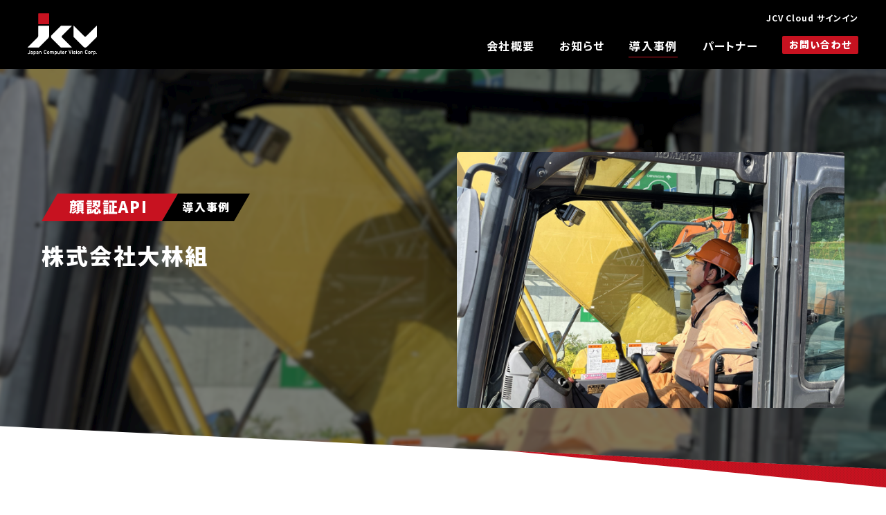

--- FILE ---
content_type: text/html; charset=UTF-8
request_url: https://www.japancv.co.jp/case/9592/
body_size: 7495
content:
<!DOCTYPE html><html lang="ja"><head>  <script defer src="https://www.japancv.co.jp/wp/wp-content/cache/autoptimize/autoptimize_single_c7d8a6052af030b0eebccf8fe72fd4a2.php"></script> <meta charset="UTF-8"><meta http-equiv="X-UA-Compatible" content="IE=edge"><meta name="viewport" id="viewport" content="width=1240"><meta name="format-detection" content="telephone=no"><title> &raquo; 株式会社大林組</title><link rel="stylesheet" href="https://www.japancv.co.jp/wp/wp-content/themes/japancv/assets/css/speed.min.css"><link rel="dns-prefetch" href="//fonts.googleapis.com"><link rel="dns-prefetch" href="//ajax.googleapis.com"><link rel="dns-prefetch" href="//cdnjs.cloudflare.com"><link rel="apple-touch-icon" href="/apple-touch-icon-180x180.png"><link rel="stylesheet" href="https://www.japancv.co.jp/wp/wp-content/themes/japancv/assets/css/lib/normalize.min.css"><link rel="preconnect" href="https://fonts.gstatic.com"><link rel="stylesheet" href="https://fonts.googleapis.com/css2?family=Montserrat:wght@300;400;500;700;800&family=Noto+Sans+JP:wght@300;400;700;900&display=swap&subset=japanese"><link rel="stylesheet" href="https://www.japancv.co.jp/wp/wp-content/themes/japancv/assets/css/lib/slick.min.css?ver=2.0"><link rel="stylesheet" href="https://www.japancv.co.jp/wp/wp-content/themes/japancv/assets/css/main.min.css?ver=230621"><link rel="stylesheet" href="https://www.japancv.co.jp/wp/wp-content/themes/japancv/assets/css/parts.min.css?ver=230403"><link rel="icon" href="https://www.japancv.co.jp/wp/wp-content/themes/japancv/assets/images/common/favicon.svg" type="image/svg+xml"><link rel="canonical" href="https://www.japancv.co.jp/case/9592/" /><meta name="theme-color" content="#1a1a1a"><link rel='prev' title='株式会社イオンファンタジー' href='https://www.japancv.co.jp/case/6021/' /><link rel='next' title='株式会社エーエルジェイ' href='https://www.japancv.co.jp/case/6434/' /> <script defer src="[data-uri]"></script> <script type="application/ld+json">{"@context":"https://schema.org","@type":"Article","mainEntityOfPage":{"@type":"WebPage","@id":"https://www.japancv.co.jp/case/9592/"},"headline":"株式会社大林組","datePublished":"2023-09-26T10:58:52+0900","dateModified":"2023-09-26T10:58:53+0900","author":{"@type":"Person","name":"hiroyuki.nakajima"},"description":"今回の導入に至った経緯や実際の運用についてお話を伺いました。まず、建設現場には運転するのに資格が必要な建機が多数あり、資格を持っている人の中から指定された人が運転しないといけません。建機だけでなく、担当する作業場所も決ま","image":{"@type":"ImageObject","url":"https://www.japancv.co.jp/wp/wp-content/uploads/2023/09/Imageduplicate-1-2023-09-12_11-31-03_965676-scaled.jpg","width":2560,"height":1920},"publisher":{"@type":"Organization","name":"日本コンピュータビジョン株式会社"}}</script><script defer src="[data-uri]"></script></head><body class="case-template-default single single-case postid-9592 current--case post--case slug--%e6%a0%aa%e5%bc%8f%e4%bc%9a%e7%a4%be%e3%82%a8%e3%83%bc%e3%82%a8%e3%83%ab%e3%82%b8%e3%82%a7%e3%82%a4-duplicate-1"><div class="wrapper
 local--04
"><div class="loading js-loading"><div class="loading__mask"> <span></span></div><div class="loading__icon"> <span></span></div></div><header class="header js-header"><div class="header__inner"><div class="header__logo"> <a href="/"> <img src="/wp/wp-content/themes/japancv/assets/images/common/jcv_nega.svg" alt="日本コンピュータビジョン株式会社(JCV)" width="596" height="362"> </a></div></div></header><div class="menu js-menu"><div class="menu__icon menu__icon--open"></div><div class="menu__icon menu__icon--close"></div></div><nav class="nav js-nav"><div class="nav__outer"><div class="nav__inner"><ul class="nav__lists"><li class="nav__list nav__list--company"> <a href="/company/"> 会社概要 </a></li><li class="nav__list nav__list--news"> <a href="/news/"> お知らせ </a></li><li class="nav__list nav__list--case"> <a href="/case/"> 導入事例 </a></li><li class="nav__list nav__list--partner_integration pc"> <a href="/partner_integration/"> パートナー </a></li><li class="nav__list nav__list--partner sp js-sp-accordion"> <a href="/partner_integration/"> パートナー </a><div class="megamenu__lists" style="display:none;"><div class="megamenu__list"> <a href="/partner_integration/"><div class="megamenu__name"> テクノロジーパートナー</div> </a></div><div class="megamenu__list"> <a href="/partner_sales/"><div class="megamenu__name"> セールスパートナー</div> </a></div></div><div class="nav__submenu"></div></li><li class="nav__list nav__list--sitemap"> <a href="/sitemap/"> サイトマップ </a></li></ul><div class="nav__sides__outer"><ul class="nav__sides"><li class="nav__side"> <a href="https://cloud.japancv.co.jp/signin/"  target="_blank" rel="noopener noreferrer"> JCV Cloud サインイン </a></li></ul></div><ul class="nav__guides"><li class="nav__guide"> <a href="/sitepolicy/"> サイトポリシー </a></li><li class="nav__guide"> <a href="/privacy/"> 個人情報保護方針 </a></li><li class="nav__guide"> <a href="/snspolicy/"> Social Media利用規約 </a></li></ul></div></div><div class="nav__contact"><div class="button"> <a href="/contact/"> <span class="button__label"> お問い合わせ </span> </a></div></div></nav><div class="quickorder js-quickorder"> <a href="/contact/" class="quickorder__contact"> お問い合わせ </a></div><main class="main"><div class="cover cover--localnav js-indicate"><div class="cover__outer"><div class="cover__inner"><div class="cover__columns"><div class="cover__column"><h1> <span class="cover__title"> <span class="cover__label"> 顔認証API </span> <span class="cover__case"> 導入事例 </span> </span> <span class="cover__name"> 株式会社大林組 </span></h1></div><div class="cover__column"><figure class="cover__image cover__image--round cover__image--case"> <img
 src="https://www.japancv.co.jp/wp/wp-content/uploads/2023/09/Imageduplicate-1-2023-09-12_11-31-03_965676-scaled.jpg"
 width="453"
 height="340"
 alt="株式会社大林組イメージ" /></figure></div></div></div></div><div class="cover__bgimage js-svgblur" data-src="https://www.japancv.co.jp/wp/wp-content/uploads/2023/09/Imageduplicate-1-2023-09-12_11-31-03_965676-scaled.jpg" data-blur="5"></div><div class="cover__mask"></div></div><div class="contents"><div class="contents__outer"><div class="contents__inner"><article class="article article--column2"><div class="article__main"><div class="casetitle js-indicate js-indicate-fadein"><h2 class="casetitle__label js-indicate js-indicate-slidein"> <span> インタビュー </span></h2><p class="casetitle__subject"> 顔認証で実現する安心・安全な建設現場を目指して  -無資格者による建機の運転を防止-</p></div><div class="caseclient js-indicate js-indicate-fadein"><div class="caseclient__columns"><div class="caseclient__column"><figure class="caseclient__logo logo--widther"> <img
 src="https://www.japancv.co.jp/wp/wp-content/uploads/2023/09/Image2023-09-22_10-55-42_039207-560x230.png"
 alt="株式会社大林組"
 width="560"
 height="230"></figure></div><div class="caseclient__column"><p class="caseclient__name"> 株式会社大林組 様</p><ul class="caseclient__lists"><li class="caseclient__list"> <span> 業種 </span> <span> 建設 </span></li><li class="caseclient__list"> <span> 導入ソリューション </span> <span> <a href="/solutions/fr_cloud/" class="link">顔認証APIソリューション</a> </span></li></ul></div></div><p class="caseclient__summary"> 国内外で建設工事や地域開発を手がける大林組では、現場建機を指定された作業員しか運転できない仕組み作りや、現場の管理業務の負担軽減のために顔認証での本人確認を導入</p></div><div class="detail js-indicate js-indicate-fadein mbt70"></div><div class="detail js-indicate js-indicate-fadein"><p>今回の導入に至った経緯や実際の運用についてお話を伺いました。</p><figure class="wp-block-image size-large"><img loading="lazy" width="2560" height="1920" src="https://www.japancv.co.jp/wp/wp-content/uploads/2023/09/Imageduplicate-1-2023-09-12_11-30-48_968630-scaled.jpeg" alt="" class="wp-image-9593"/></figure><div class="chaptertitle"><h2>顔認証検討の背景と課題は？</h2></div><p>まず、建設現場には運転するのに資格が必要な建機が多数あり、資格を持っている人の中から指定された人が運転しないといけません。建機だけでなく、担当する作業場所も決まっている場合もあります。このような場合に、指定された場所で指定された人しか運転ができない仕組みを作ろうとしたこと、がひとつです。</p><p>また、現場は作業員が多く出入りしているにも関わらず、使用者の管理も計画書や鍵の受け渡しで実施していました。しかし、代理の人が鍵を受け取ったり、広い現場だと鍵が差しっぱなしというケースが発生するリスクがあります。ルールを守るように指導していますが、安全管理にはとても時間がかかります。他の仕事もたくさんあるなかで、建機が実際に正しく運用されているか、広い現場で確認作業に回ることは、決して生産性の高い仕事だとは言えません。そのような現場の管理業務の負担軽減も目的としていました。</p><div class="chaptertitle"><h2>顔認証を導入された決め手は？</h2></div><p>他の生体認証技術と比較試験はしておらず、初めから顔認証にしようと考えていました。技術的な強度もあり、世間に浸透していることが大きな理由です。</p><p>さきほどもお話ししたように、建設業では多くの作業員が出入りするため、操作が難しかったりわかりにくいものだと作業員に使ってもらえません。毎回手袋をはずして指紋や静脈の認証を実施するのは作業員にとって面倒です。さらに、屋外環境の場合も多いので、タフな環境でも確実に判別のできる顔認証を選びました。</p><div class="chaptertitle"><h2>JCV製品の印象はどうですか？</h2></div><p>試作の段階で色々試してみました。登録した人を認証したり、登録していない人を弾いたりというところでは問題ありませんでした。</p><p>また、建設現場は過酷な環境なこともあるので80度程になる屋外環境や逆光などでも検証しましたが、精度や速度に問題はなく非常に満足しています。</p><div class="chaptertitle"><h2>導入後の効果として期待していることを教えてください。</h2></div><p>大林組では安全、安心で働ける職場を目指しており、そこに貢献する技術として期待しています。安全に関するものなので「無災害」という数字に出ないことが一番の効果だと思っています。</p><p>また、安全管理業務の生産性向上も期待しており、最前線で仕事をしている工事現場および関係部署と協力し、使用感を含めたヒアリングをしながら今後評価をすすめていきたいと思います。</p><figure class="wp-block-image size-large"><img loading="lazy" width="2560" height="1920" src="https://www.japancv.co.jp/wp/wp-content/uploads/2023/09/Imageduplicate-1-2023-09-12_11-31-03_965676-scaled.jpg" alt="" class="wp-image-9594"/></figure><div class="chaptertitle"><h2>今後のJCVに期待することはありますか？</h2></div><p>様々なな形で顔認証技術をベースとして建設業に携わっておられるのを存じております。今回は安全面でしたが、御社の技術を活用した事例でしたが、御社の保有されている高度な画像認識技術を数多くの場面で活用して参入していただきたいと思います。</p></div></div><aside class="article__side"><div class="siderecommend sidebox js-indicate js-indicate-fadein"><div class="sidebox__inner"><div class="sidebox__header"><h2 class="sidebox__title"> 関連コラム</h2> <a href="/column/" class="link"> 一覧を見る </a></div><div class="siderecommend__items"><article class="siderecommend__item"> <a href="https://www.japancv.co.jp/column/9822/"><figure class="siderecommend__image"> <img src="https://www.japancv.co.jp/wp/wp-content/uploads/2023/09/Image2023-09-26_15-36-43_923455.jpg" alt="" width="120" height="80"></figure><h2 class="siderecommend__subject"> 車が顔認証に対応することで期待できる変化とは？</h2> </a></article><article class="siderecommend__item"> <a href="https://www.japancv.co.jp/column/9744/"><figure class="siderecommend__image"> <img src="https://www.japancv.co.jp/wp/wp-content/uploads/2023/09/Image2023-09-19_17-07-39_105700.jpg" alt="" width="120" height="80"></figure><h2 class="siderecommend__subject"> 非接触鍵とは？メリットや顔認証による非接触鍵を解説！</h2> </a></article></div></div></div><div class="sidedocument sidebox js-indicate js-indicate-fadein"><div class="sidebox__inner"><div class="sidebox__header"><h2 class="sidebox__title"> 関連お役立ち資料</h2> <a href="/ebook/" class="link"> 一覧を見る </a></div><div class="sidedocument__items"><article class="sidedocument__item"> <a href="https://www.japancv.co.jp/ebook/4758/"><figure class="sidedocument__image"> <img src="https://www.japancv.co.jp/wp/wp-content/uploads/2022/03/Image2022-03-02_11-19-40_197009-560x427.png"  alt=""></figure><h2 class="sidedocument__subject"> 顔認証時代へ突入<br>サービス提供側が考えるべき利便性</h2> </a></article><article class="sidedocument__item"> <a href="https://www.japancv.co.jp/ebook/4771/"><figure class="sidedocument__image"> <img src="https://www.japancv.co.jp/wp/wp-content/uploads/2022/03/Imageduplicate-1-2022-03-02_12-48-45_070159-560x434.png"  alt=""></figure><h2 class="sidedocument__subject"> すでに始まっている顔認証の導入理由とは</h2> </a></article></div></div></div><div class="sidebanner"><div class="sidebanner__lists"><div class="sidebanner__list js-indicate js-indicate-fadein"> <a href="/solutions/fr_cloud/"> <img src="https://www.japancv.co.jp/wp/wp-content/themes/japancv/assets/images/sidebox/bn_fr_cloud@2x.png" alt="顔認証 [クラウドサービス]" width="340" height="132"> </a></div></div></div></aside></article></div></div></div></main><section class="contact js-indicate"><div class="contact__outer"><div class="contact__inner"><h2 class="contact__title"> CONTACT</h2><div class="contact__main"><p class="contact__text"> ご相談、お⾒積もりのご依頼<br class="sp">などお気軽にお問い合わせください。</p><div class="contact__button"><div class="button"> <a href="/contact/"> <span class="button__label"> お問い合わせ </span> </a></div></div></div></div></div><div class="contact__base"></div><div class="contact__plate"></div></section><section class="about"><div class="about__outer"><div class="about__inner"><div class="about__columns"><div class="about__column js-indicate js-indicate-fadein"><div class="about__logo"> <img src="https://www.japancv.co.jp/wp/wp-content/themes/japancv/assets/images/common/jcv_posi.svg" alt="日本コンピュータビジョン株式会社(JCV)" width="596" height="362"></div></div><div class="about__column js-indicate js-indicate-fadein"><h2 class="about__text about__text--title"> 日本コンピュータビジョン（通称：JCV）について</h2><p class="about__text"> 日本コンピュータビジョン株式会社は、ソフトバンク株式会社を親会社とするAIカンパニーで、<br class="pc">画像認識技術を活用し、“スマートビルディング分野”と“スマートリテール分野”に対して<br class="pc">最先端ソリューションを提供します。</p><p class="about__link"> <a href="/company/" class="link"> 会社情報を見る </a></p></div></div></div></div></section><div class="location"><div class="location__outer"><div class="location__inner"><style type="text/css">.location__lists li:first-child a span {
            display: none;
        }</style><ul class="location__lists" itemscope itemtype="https://schema.org/BreadcrumbList"><li class="location__list" itemscope itemprop="itemListElement"  itemtype="https://schema.org/ListItem"><a href="https://www.japancv.co.jp/" rel="v:url" property="v:title" itemprop="item">ホーム<span itemprop="name">日本コンピュータビジョン株式会社</span> </a><meta itemprop="position" content="1" /></li><li class="location__list" itemscope itemprop="itemListElement"  itemtype="https://schema.org/ListItem"><a rel="v:url" property="v:title" href="https://www.japancv.co.jp/case/" itemprop="item"><span itemprop="name">導入事例</span></a><meta itemprop="position" content="2" /></li><li class="location__list" itemscope itemprop="itemListElement"  itemtype="https://schema.org/ListItem"><a href="https://www.japancv.co.jp/case/9592" itemprop="item"><span itemprop="name">株式会社大林組</span></a><meta itemprop="position" content="3" /></li></ul></div></div></div><footer class="footer js-footer"><div class="footer__outer"><div class="footer__inner"><div class="footer__logo"> <a href="/jp/"> <img src="/wp/wp-content/themes/japancv/assets/images/common/jcv_nega.svg" alt="Japan Computer Vision Corp.(JCV)" width="596" height="362"> </a> <span class="pc"> Japan Computer Vision Corp. </span></div><div class="footer__columns"><div class="footer__column"></footer></div>  <script defer src="https://www.japancv.co.jp/wp/wp-content/themes/japancv/assets/js/jquery.min.js"></script> <script defer src="https://www.japancv.co.jp/wp/wp-content/themes/japancv/assets/js/jquery.easing.min.js"></script> <script defer src="https://cdnjs.cloudflare.com/ajax/libs/jquery.matchHeight/0.7.2/jquery.matchHeight-min.js"></script> <script defer src="https://www.japancv.co.jp/wp/wp-content/themes/japancv/assets/js/slick.min.js"></script> <script defer src="https://www.japancv.co.jp/wp/wp-content/cache/autoptimize/autoptimize_single_a25063ff56e94868990eecd6263f480a.php?ver=2.0"></script> </body> <noscript><iframe src="https://www.googletagmanager.com/ns.html?id=GTM-K83GB6R"
height="0" width="0" style="display:none;visibility:hidden"></iframe></noscript>  <script defer src="https://www.japancv.co.jp/wp/wp-content/cache/autoptimize/autoptimize_single_768816476d71836ae2c8eb7f58976037.php"></script> <noscript> <iframe src="//b.yjtag.jp/iframe?c=zMhfyTX" width="1" height="1" frameborder="0" scrolling="no" marginheight="0" marginwidth="0"></iframe> </noscript></html>

--- FILE ---
content_type: text/css
request_url: https://www.japancv.co.jp/wp/wp-content/themes/japancv/assets/css/parts.min.css?ver=230403
body_size: 26819
content:
.cover{position:relative;background-color:#333;background-image:url(../images/header/bg_base.jpg);background-position:center;background-size:100%;z-index:1}.cover:after{display:block;content:"";position:absolute;top:0;left:0;right:0;bottom:0;opacity:.2;z-index:1}.cover a{display:block;text-decoration:none}.cover__outer{position:relative;background-position:center;background-repeat:no-repeat;background-size:cover;z-index:2}.cover__inner{margin:0 40px;padding:0 0 150px}.cover__bgimage{position:absolute;top:0;left:0;right:0;bottom:0;overflow:hidden;z-index:1}.cover__bgimage:after{display:block;content:"";position:absolute;top:0;left:0;right:0;bottom:0;background-color:rgba(0,0,0,.5);z-index:1}.cover__mask{position:absolute;left:0;right:0;bottom:0;height:155px;background-image:url(../images/common/cover_diagonal.png);background-position:center top;background-repeat:no-repeat;background-size:2560px 200px;z-index:2}.cover__columns{display:-webkit-box;display:-ms-flexbox;display:flex;-webkit-box-pack:justify;-ms-flex-pack:justify;justify-content:space-between;margin:auto;padding:60px 0 0;max-width:1160px}.cover__column{position:relative;width:calc(50% - 20px)}.cover__column:first-child{padding:60px 0 0}@media screen and (min-width: 769px)and (max-width: 1200px){.cover--thermography .cover__column:nth-child(2){width:53%}}.cover__header{margin:auto;padding:105px 0 70px;max-width:1160px}@media print,screen and (min-width: 768px){.single-column .cover__header{padding:100px 0 105px}}.cover__image{max-width:560px}.cover__image--round{border-radius:4px;overflow:hidden}.cover__image img{width:100%;height:auto}.cover__title{display:block;font-size:0;white-space:nowrap}.cover__title span{display:inline-block;position:relative;height:40px;color:#fff;font-weight:900;letter-spacing:.08em;vertical-align:top;z-index:1}.English-site .cover__title span{letter-spacing:.005em}.cover__title span:after{display:block;content:"";position:absolute;top:0;left:0;right:0;bottom:0;z-index:-1;-webkit-transform:skewX(-30deg);transform:skewX(-30deg);-webkit-transform-origin:left bottom;transform-origin:left bottom}.cover__label{margin:0 0 25px;padding:0 20px 0 40px;font-size:22px;line-height:37px}.English-site .cover__label{line-height:40px}.cover__case{padding:0 5px 0 30px;font-size:16px;line-height:38px}.English-site .cover__case{line-height:40px}.cover__label:after{background-color:#c71220}.cover__case:after{background-color:#000}.cover__subject{color:#fff;font-size:48px;font-weight:900;letter-spacing:.08em;line-height:1.5;display:block}@media screen and (max-width: 1200px){.cover__subject{font-size:38px}}.cover--localnav[class^=cover-] .cover__subject,.cover--localnav[class*=" cover-"] .cover__subject{min-height:3em}@media print,screen and (min-width: 768px){.cover__subject .cover__subtitle{padding-top:25px}}.English-site .cover__subject{letter-spacing:.005em}@media print,screen and (min-width: 768px){.English-site .cover__subtitle+.cover__subject,.English-site .cover__title+.cover__subject{font-size:40px}}.cover__name{display:block;color:#fff;font-size:32px;font-weight:900;letter-spacing:.08em;line-height:48px}.English-site .cover__name{letter-spacing:.005em}.cover__subtitle{margin:-10px 0 0;color:#fff;font-size:22px;font-weight:900;letter-spacing:.08em;line-height:47px;display:block}.English-site .cover__subtitle{letter-spacing:.005em}.detail.cover__note{max-width:220px;margin:15px 0 -10px auto;height:0}.English-site .detail.cover__note{max-width:240px;margin:10px 0 0px auto}.English-site .detail.cover__note .note{font-size:10px;line-height:1.6}@media only screen and (max-width: 767px){.English-site .detail.cover__note{max-width:100%;bottom:63px;right:0}.English-site .detail.cover__note .note{line-height:1.1}}.cover__column .note{color:#fff;font-size:12px;line-height:1.5;position:absolute;bottom:0;z-index:1}.cover--localnav .cover__header{padding:180px 0 85px}.cover__image--fr_payment{position:relative;z-index:1;min-height:420px}.cover__image--fr_payment img{position:absolute;right:8px;bottom:-85px}.cover__image--thermography,.cover__image--buildingaccess{position:relative;min-height:350px;z-index:1}.cover__image--access_control{position:relative;min-height:350px;z-index:1}.cover__image--videoanalytics-sensenebula{position:relative;z-index:1}@media print,screen and (min-width: 768px){.cover__image.cover__image--m20aivision_module{position:absolute;top:110px;left:20px}}@media only screen and (max-width: 767px){.cover__image.cover__image--m20aivision_module{max-width:263px;margin:62px auto 40px}}.cover__image--buildingaccess{margin-top:30px;margin-bottom:-25px}.cover__image--thermography img{position:absolute;right:0;bottom:-77px;z-index:1}.cover__image--case{display:-webkit-box;display:-ms-flexbox;display:flex;-webkit-box-align:center;-ms-flex-align:center;align-items:center;max-height:370px}@media print,screen and (min-width: 768px){.cover--solutions .cover__outer{background-image:url(../images/header/bg_solutions_pc@2x.jpg)}}@media only screen and (max-width: 767px){.cover--solutions .cover__outer{background-image:url(../images/header/bg_solutions_sp.jpg)}}@media print,screen and (min-width: 768px){.cover--case .cover__outer{background-image:url(../images/header/bg_case_pc@2x.jpg)}}@media only screen and (max-width: 767px){.cover--case .cover__outer{background-image:url(../images/header/bg_case_sp.jpg)}}@media print,screen and (min-width: 768px){.cover--seminar .cover__outer{background-image:url(../images/header/bg_seminar_pc@2x.jpg)}}@media only screen and (max-width: 767px){.cover--seminar .cover__outer{background-image:url(../images/header/bg_seminar_sp.jpg)}}@media print,screen and (min-width: 768px){.cover--column .cover__outer{background-image:url(../images/header/bg_column_pc@2x.jpg)}}@media only screen and (max-width: 767px){.cover--column .cover__outer{background-image:url(../images/header/bg_column_sp.jpg)}}@media print,screen and (min-width: 768px){.cover--dev_blog .cover__outer{background-image:url(../images/header/bg_dev_blog_pc@2x.jpg)}}@media only screen and (max-width: 767px){.cover--dev_blog .cover__outer{background-image:url(../images/header/bg_dev_blog_sp.jpg)}}@media print,screen and (min-width: 768px){.cover--ebook .cover__outer{background-image:url(../images/header/bg_ebook_pc@2x.jpg)}}@media only screen and (max-width: 767px){.cover--ebook .cover__outer{background-image:url(../images/header/bg_ebook_sp.jpg)}}@media print,screen and (min-width: 768px){.cover--contact .cover__outer,.cover--form .cover__outer{background-image:url(../images/header/bg_contact_pc@2x.jpg)}}@media only screen and (max-width: 767px){.cover--contact .cover__outer,.cover--form .cover__outer{background-image:url(../images/header/bg_contact_sp.jpg)}}@media print,screen and (min-width: 768px){.cover--company .cover__outer{background-image:url(../images/header/bg_company_pc@2x.jpg)}}@media only screen and (max-width: 767px){.cover--company .cover__outer{background-image:url(../images/header/bg_company_sp.jpg)}}@media print,screen and (min-width: 768px){.cover--technology .cover__outer{background-image:url(../images/header/bg_technology_pc@2x.jpg)}}@media only screen and (max-width: 767px){.cover--technology .cover__outer{background-image:url(../images/header/bg_technology_sp.jpg)}}.cover--partner_integration .cover__subtitle,.cover--partner_integration .cover__subject,.cover--partner .cover__subtitle,.cover--partner .cover__subject{color:#000}.cover--partner_integration .cover__subtitle,.cover--partner .cover__subtitle{font-family:"Montserrat",sans-serif}@media print,screen and (min-width: 768px){.cover--partner_integration .cover__outer,.cover--partner .cover__outer{background-image:url(../images/header/bg_partner_pc@2x.jpg)}}@media only screen and (max-width: 767px){.cover--partner_integration .cover__outer,.cover--partner .cover__outer{background-image:url(../images/header/bg_partner_sp.jpg)}}@media print,screen and (min-width: 768px){.cover--thermography .cover__outer{background-image:url(../images/header/bg_thermography_pc@2x.jpg)}}@media only screen and (max-width: 767px){.cover--thermography .cover__outer{background-image:url(../images/header/bg_thermography_sp.jpg)}}@media print,screen and (min-width: 768px){.cover--buildingaccess .cover__outer{background-image:url(../images/header/bg_buildingaccess_pc@2x.jpg)}}@media only screen and (max-width: 767px){.cover--buildingaccess .cover__outer{background-image:url(../images/header/bg_buildingaccess_sp.jpg)}}@media print,screen and (min-width: 768px){.cover--access_control .cover__outer{background-image:url(../images/header/bg_access_control_pc@2x.jpg);background-position:right bottom;padding-top:60px}}@media screen and (min-width: 1440px){.cover--access_control .cover__outer{background-position:right top}}@media only screen and (max-width: 767px){.cover--access_control .cover__outer{background-image:url(../images/header/bg_access_control_sp.jpg);background-position:center}}@media print,screen and (min-width: 768px){.cover--access_control.cover--localnav .cover__outer{padding-top:0}}@media print,screen and (min-width: 768px){.cover--access_control .cover__columns{padding-bottom:90px}}@media print,screen and (min-width: 768px){.cover--access_control.cover--localnav .cover__columns{padding-bottom:90px}}@media only screen and (max-width: 767px){.cover--access_control.cover--localnav .cover__columns{padding-bottom:9px}}@media print,screen and (min-width: 768px){.cover--access_control .cover__image{position:absolute;bottom:-172px;right:-52px}}@media only screen and (max-width: 767px){.cover--access_control .cover__image{width:231.5px;margin:20px auto -130px}}@media print,screen and (min-width: 768px){.cover--login_service .cover__outer{background-image:url(../images/header/bg_login_service_pc@2x.jpg)}}@media only screen and (max-width: 767px){.cover--login_service .cover__outer{background-image:url(../images/header/bg_login_service_sp.jpg)}}@media print,screen and (min-width: 768px){.cover--login_service .cover__column{padding-top:90px}}@media print,screen and (min-width: 768px){.cover--connect .cover__outer{background-image:url(../images/header/bg_connect_pc@2x.jpg)}}@media only screen and (max-width: 767px){.cover--connect .cover__outer{background-image:url(../images/header/bg_connect_sp.jpg)}}.cover--webinar_vod .cover__outer{background-image:url(../images/header/bg_webinar_vod_pc@2x.jpg)}@media print,screen and (min-width: 768px){.cover--videoanalytics-sensenebula .cover__outer{background-image:url(../images/header/bg_videoanalytics-sensenebula_pc@2x.jpg)}}@media only screen and (max-width: 767px){.cover--videoanalytics-sensenebula .cover__outer{background-image:url(../images/header/bg_videoanalytics-sensenebula_sp.jpg)}}@media print,screen and (min-width: 768px){.cover--fr_payment .cover__outer{background-image:url(../images/header/bg_fr_payment_pc@2x.jpg)}}@media only screen and (max-width: 767px){.cover--fr_payment .cover__outer{background-image:url(../images/header/bg_fr_payment_sp.jpg)}}@media print,screen and (min-width: 768px){body:not(.English-site) .cover--videoanalytics-sensenebula .cover__inner{padding:0 0 90px}}@media print,screen and (min-width: 768px){body:not(.English-site) .cover--videoanalytics-sensenebula.cover--localnav .cover__columns{padding:110px 0 0}}@media print,screen and (min-width: 768px){body:not(.English-site) .cover--videoanalytics-sensenebula .cover__columns{padding:40px 0 20px}}@media print,screen and (min-width: 768px){body:not(.English-site) .cover--videoanalytics-sensenebula.cover--localnav .cover__column:first-child{padding:85px 0 0}}@media print,screen and (min-width: 768px){body:not(.English-site) .cover--videoanalytics-sensenebula .cover__column:first-child{padding:130px 0 0}}@media print,screen and (min-width: 768px){.cover--m20aivision_module .cover__outer{background-image:url(../images/header/bg_m20aivision_module_pc@2x.jpg)}}@media only screen and (max-width: 767px){.cover--m20aivision_module .cover__outer{background-image:url(../images/header/bg_m20aivision_module_sp.jpg)}}@media print,screen and (min-width: 768px){.cover--m20aivision_module .cover__columns{margin-bottom:100px}}@media print,screen and (min-width: 768px){.cover--m20aivision_module .cover__column:first-child{width:60%}.cover--m20aivision_module .cover__column:nth-child(2n){width:40%}}@media screen and (min-width: 769px)and (max-width: 1200px){.cover--m20aivision_module .cover__column:first-child{width:55%}.cover--m20aivision_module .cover__column:nth-child(2n){width:45%}}@media print,screen and (min-width: 768px){.cover--fr_cloud .cover__outer{background-image:url(../images/header/bg_fr_cloud_pc@2x.jpg)}}@media only screen and (max-width: 767px){.cover--fr_cloud .cover__outer{background-image:url(../images/header/bg_fr_cloud_sp.jpg)}}@media print,screen and (min-width: 768px){.cover--insight_sdk .cover__outer{background-image:url(../images/header/bg_insight_sdk_pc@2x.jpg)}}@media only screen and (max-width: 767px){.cover--insight_sdk .cover__outer{background-image:url(../images/header/bg_insight_sdk_sp.jpg)}}@media print,screen and (min-width: 768px){.cover--ar_sdk .cover__outer{background-image:url(../images/header/bg_ar_sdk_pc@2x.jpg)}}@media only screen and (max-width: 767px){.cover--ar_sdk .cover__outer{background-image:url(../images/header/bg_ar_sdk_sp.jpg)}}@media print,screen and (min-width: 768px){.cover--ar_cloud .cover__outer{background-image:url(../images/header/bg_ar_cloud_pc@2x.jpg)}}@media only screen and (max-width: 767px){.cover--ar_cloud .cover__outer{background-image:url(../images/header/bg_ar_cloud_sp.jpg)}}.cover--partner .cover__header{padding-bottom:30px}.cover--partner .cover__header>.cover__subject:first-child{padding-bottom:0}.js-indicate-ready.cover:before{display:block;content:"";position:absolute;top:0;left:0;right:0;bottom:0;background-color:#fff;z-index:3}.js-indicate-ready.cover .cover__inner{opacity:0;-webkit-transform:translateY(5%);transform:translateY(5%)}.js-indicate-start.cover:before{-webkit-transform:scaleX(0);transform:scaleX(0);-webkit-transform-origin:left;transform-origin:left;-webkit-transition-property:-webkit-transform;transition-property:-webkit-transform;transition-property:transform;transition-property:transform, -webkit-transform;-webkit-transition-duration:.5s;transition-duration:.5s;-webkit-transition-timing-function:cubic-bezier(0.87, 0, 0.13, 1);transition-timing-function:cubic-bezier(0.87, 0, 0.13, 1)}.js-indicate-start.cover .cover__inner{opacity:1;-webkit-transform:translateX(0);transform:translateX(0);-webkit-transition-property:opacity,-webkit-transform;transition-property:opacity,-webkit-transform;transition-property:opacity,transform;transition-property:opacity,transform,-webkit-transform;-webkit-transition-duration:.85s;transition-duration:.85s;-webkit-transition-delay:0s;transition-delay:0s;-webkit-transition-timing-function:cubic-bezier(0.33, 1, 0.68, 1);transition-timing-function:cubic-bezier(0.33, 1, 0.68, 1)}.taglist{margin:25px 0 -40px;font-size:0}.taglist__label{display:inline-block;vertical-align:middle}.taglist__label a{display:inline-block;position:relative;padding:0 10px 0 20px;height:24px;color:#c71220;font-size:14px;letter-spacing:.04em;line-height:23px;z-index:1}.taglist__label a:after{display:block;content:"";position:absolute;top:0;left:0;right:0;bottom:0;background-color:#fff;z-index:-1;-webkit-transform:skewX(-20deg);transform:skewX(-20deg);-webkit-transform-origin:left bottom;transform-origin:left bottom}.taglist__lists{display:inline-block;padding:0 0 0 20px;vertical-align:middle}.taglist__list{display:inline-block;margin:0 0 0 10px}.taglist__list a{display:block;position:relative;padding:0 8px 0 10px;height:30px;color:#fff;font-size:14px;text-decoration:none;letter-spacing:.08em;line-height:27px;border:1px solid #fff;border-radius:30px;-webkit-box-sizing:border-box;box-sizing:border-box;overflow:hidden;z-index:1}.taglist__list a:after{display:block;content:"";position:absolute;top:0;left:0;right:0;bottom:0;background-color:#c71220;z-index:-1;-webkit-transform:scaleX(0);transform:scaleX(0);-webkit-transform-origin:right;transform-origin:right}.cover__event{display:-webkit-box;display:-ms-flexbox;display:flex;-ms-flex-wrap:wrap;flex-wrap:wrap;-webkit-box-align:center;-ms-flex-align:center;align-items:center;margin:20px 0 0;color:#fff}.cover__event .schedule__week:not(.schedule__week--sat):not(.schedule__week--sun){background:#fff;color:#999}.cover__event .schedule__location:after{background-image:url(../images/common/ic_location_white.svg)}.localnav__label{position:relative;margin:0 18px 0 0;padding:0 0 0 40px;width:60px;font-size:14px;font-weight:700;letter-spacing:.04em;white-space:nowrap;line-height:1;z-index:1}.localnav__label:before{display:block;content:"";position:absolute;top:50%;left:0;margin:-15px 0 0;width:30px;height:30px;background-image:url(../images/common/ic_calendar_white.svg);background-repeat:no-repeat;background-size:30px;z-index:1}.localnav__label:after{display:block;content:"";position:absolute;top:50%;right:0;margin:-10px 0 0;width:1px;height:20px;background-color:#d1d1d1}.localnav{position:fixed;top:130px;left:0;right:0;z-index:4}.localnav__outer{margin:0 40px}.localnav__inner{margin:auto;max-width:1160px}.localnav__content{display:-webkit-box;display:-ms-flexbox;display:flex;border-radius:5px;background-color:#e5e5e5;overflow:hidden}.localnav__main{width:calc(100% - 240px)}.localnav__conversion{width:240px}.localnav__conversion a{display:block;position:relative;padding:0 16px 0 0;height:60px;color:#fff;font-size:16px;font-weight:900;text-align:center;text-decoration:none;letter-spacing:.08em;line-height:59px;background-color:#c71220}.localnav__conversion a:after{display:block;content:"";position:absolute;top:50%;right:20px;margin:-7px 0 0;width:14px;height:14px;background-repeat:no-repeat;background-size:14px;z-index:1}.localnav__conversion--download a:after{background-image:url(../images/common/ic_download_white.svg)}.localnav__conversion--entry a:after{background-image:url(../images/common/ic_entry_white.svg)}.localnav__conversion--target a:after{background-image:url(../images/common/ic_link_blank_white.svg)}.localnav__conversion--contact a{padding-right:0}.localnav__conversion--contact a:after{content:none}.localnav__menus{display:-webkit-box;display:-ms-flexbox;display:flex;-webkit-box-pack:justify;-ms-flex-pack:justify;justify-content:space-between}.localnav__menu{width:100%}.localnav__menu a{display:-webkit-box;display:-ms-flexbox;display:flex;-webkit-box-align:center;-ms-flex-align:center;align-items:center;-webkit-box-pack:center;-ms-flex-pack:center;justify-content:center;position:relative;padding:0 10px;height:60px;font-size:16px;font-weight:700;text-align:center;text-decoration:none;letter-spacing:.08em;line-height:1.1;border-left:1px solid #d1d1d1}.English-site .localnav__menu a{letter-spacing:.005em}.localnav__menu a[target=_blank]:after{display:block;content:"";position:absolute;top:50%;right:20px;margin:-7px 0 0;width:14px;height:14px;z-index:1;background-repeat:no-repeat;background-size:14px;background-image:url(../images/common/ic_link_blank_red.svg);background-size:13px 13px}.localnav__menu:first-child a{border:none}.localnav__menu:only-child a{text-align:left}.schedules{display:-webkit-box;display:-ms-flexbox;display:flex;-ms-flex-wrap:wrap;flex-wrap:wrap;-webkit-box-align:center;-ms-flex-align:center;align-items:center}.schedule{display:-webkit-box;display:-ms-flexbox;display:flex;-ms-flex-wrap:wrap;flex-wrap:wrap;-webkit-box-align:center;-ms-flex-align:center;align-items:center;font-size:0;text-align:left;line-height:1}.schedule__year{margin:5px 10px 5px 0;font-family:"Montserrat",sans-serif;font-weight:800;font-size:14px;letter-spacing:.04em}.schedule__day{margin:5px 0;font-family:"Montserrat",sans-serif;font-weight:800;font-size:28px;letter-spacing:0em}.schedule__day span{display:inline-block;margin:0 2px;font-weight:300}.schedule__week{margin:5px 15px 5px 10px;width:20px;height:20px;color:#fff;font-size:12px;font-weight:700;text-align:center;white-space:nowrap;line-height:18px;border-radius:50%;background-color:#000;letter-spacing:0}.sideseminar .schedule__week{margin:0 auto}.schedule__week--sat{background-color:#08c}.schedule__week--sun{background-color:#c71220}.schedule__time{margin:5px 15px 3px 0;font-family:"Montserrat",sans-serif;font-size:16px;font-weight:500;letter-spacing:.04em}.schedule__between{width:1em;margin:0 15px 0 0;text-align:center;font-size:16px}.schedule__location{margin:5px 0;position:relative;padding:0 0 0 25px;font-size:16px;white-space:normal;letter-spacing:.04em}.schedule__location:after{display:block;content:"";position:absolute;top:50%;left:0;margin:-8px 0 0;width:18px;height:18px;background-image:url(../images/common/ic_location_black.svg);background-repeat:no-repeat;background-size:18px;z-index:1}.schedule--white{color:#fff}.schedule--white .schedule__week{color:#000;background-color:#fff}.schedule--white .schedule__week--sat{color:#fff;background-color:#08c}.schedule--white .schedule__week--sun{color:#fff;background-color:#c71220}.schedule--white .schedule__location:after{background-image:url(../images/common/ic_location_white.svg)}.casetitle{margin:0 0 80px}.casetitle__label span{display:inline-block;position:relative;padding:0 5px 0 30px;height:40px;color:#fff;font-size:16px;font-weight:800;letter-spacing:.08em;line-height:39px;z-index:1}.English-site .casetitle__label span{letter-spacing:.005em}.casetitle__label span:after{display:block;content:"";position:absolute;top:0;left:0;right:0;bottom:0;background-color:#000;z-index:-1;-webkit-transform:skewX(-30deg);transform:skewX(-30deg);-webkit-transform-origin:left bottom;transform-origin:left bottom}.casetitle__subject{margin:20px 0 0;font-size:32px;font-weight:300;letter-spacing:.08em;line-height:48px}.English-site .casetitle__subject{letter-spacing:.005em}.timestamp{margin:0 0 50px -40px;font-size:0}.timestamp__date{display:inline-block;margin:0 0 0 40px;font-size:14px;font-weight:700;letter-spacing:.08em}.English-site .timestamp__date{letter-spacing:.005em}.timestamp__date time{font-family:"Montserrat",sans-serif;font-size:16px;font-weight:500;letter-spacing:.08em}.caseclient{position:relative;margin:0;padding:0 0 35px;border-top:4px solid #f5f5f5;border-bottom:4px solid #f5f5f5;z-index:1}.caseclient+.caseclient{border-top:0}.caseclient+.caseclient:after{content:none}.caseclient:after{display:block;content:"";position:absolute;top:-4px;left:0;width:120px;height:4px;background-color:#c71220}.caseclient__columns{display:-webkit-box;display:-ms-flexbox;display:flex;-webkit-box-pack:start;-ms-flex-pack:start;justify-content:flex-start;padding:40px 0 0}.caseclient__column:last-child{width:100%}.caseclient__logo{border:1px solid #e5e5e5;-webkit-box-sizing:border-box;box-sizing:border-box;width:16vw;height:9vw;width:215px;height:140px;display:-webkit-box;display:-ms-flexbox;display:flex;-webkit-box-pack:center;-ms-flex-pack:center;justify-content:center;-webkit-box-align:center;-ms-flex-align:center;align-items:center;margin-right:20px;padding:10px}.caseclient__logo img{width:auto;height:auto;max-width:100%;max-height:100%}@media(-ms-high-contrast: none),(-ms-high-contrast: active){.caseclient__logo img{max-width:195px}}.caseclient__name,.detail .caseclient__name{font-size:20px;font-weight:700;letter-spacing:.08em;line-height:30px;margin:0}.English-site .caseclient__name,.English-site .detail .caseclient__name{letter-spacing:.005em}.caseclient__lists,.detail .caseclient__lists{padding:5px 0 0;margin:0}.caseclient__list,.detail .caseclient__list{display:-webkit-box;display:-ms-flexbox;display:flex;-webkit-box-pack:justify;-ms-flex-pack:justify;justify-content:space-between;-webkit-box-align:start;-ms-flex-align:start;align-items:flex-start;margin:18px 0 0}.caseclient__list span,.detail .caseclient__list span{display:block}.caseclient__list span:first-child,.detail .caseclient__list span:first-child{width:120px;height:20px;color:#fff;font-size:12px;font-weight:700;text-align:center;letter-spacing:.04em;line-height:19px;border-radius:2px;background-color:#999;margin-top:.2em}.English-site .caseclient__list span:first-child,.English-site .detail .caseclient__list span:first-child{font-size:10px}.caseclient__list span:last-child,.detail .caseclient__list span:last-child{width:calc(100% - 140px);font-size:14px;letter-spacing:.08em;line-height:24px}.English-site .caseclient__list span:last-child,.English-site .detail .caseclient__list span:last-child{letter-spacing:.005em}.caseclient__excolumn{display:-webkit-box;display:-ms-flexbox;display:flex;-webkit-box-pack:justify;-ms-flex-pack:justify;justify-content:space-between;margin:40px 0 0}.caseclient__excolumn__content{-webkit-box-flex:1;-ms-flex:1;flex:1}.caseclient__excolumn__content>*:first-child{margin-top:0 !important}.caseclient__excolumn__media{margin:9px 0 0 50px;width:240px}.caseclient__title,.detail .caseclient__title{margin:30px 0 0;font-size:20px}.caseclient__title+.caseclient__summary,.detail .caseclient__title+.caseclient__summary{margin-top:1rem}.caseclient__summary,.detail .caseclient__summary{margin:30px 0 0;font-size:16px;text-align:justify;text-justify:inter-ideograph;letter-spacing:.08em;line-height:36px}.English-site .caseclient__summary,.English-site .detail .caseclient__summary{letter-spacing:.005em}.caseclient__list span:last-child .link{font-size:14px}.js-indicate-ready.caseclient:after{-webkit-transform:scaleX(0);transform:scaleX(0);-webkit-transform-origin:left;transform-origin:left}.js-indicate-start.caseclient:after{-webkit-transform:scaleX(1);transform:scaleX(1);-webkit-transition-property:-webkit-transform;transition-property:-webkit-transform;transition-property:transform;transition-property:transform, -webkit-transform;-webkit-transition-duration:.5s;transition-duration:.5s;-webkit-transition-delay:.25s;transition-delay:.25s;-webkit-transition-timing-function:cubic-bezier(0.87, 0, 0.13, 1);transition-timing-function:cubic-bezier(0.87, 0, 0.13, 1)}.relatedmenu{margin:120px 0 80px}.relatedmenu__inner{padding:47px 0;background-image:url(../images/common/relatedmenu_line@2x.png),url(../images/common/relatedmenu_line@2x.png);background-repeat:repeat-x;background-position:left top,left bottom;background-size:8px 7px}.relatedmenu__inner>*:first-child{margin-top:0 !important}.relatedmenu__button{display:-webkit-box;display:-ms-flexbox;display:flex;-webkit-box-pack:center;-ms-flex-pack:center;justify-content:center}.relatedmenu__button a[target=_blank]:before,.relatedmenu__button a[target=_blank] .button__label:before{content:"";background-size:13px;position:absolute;display:block;top:0;right:20px;bottom:0;width:50px;background-position:right center;background-repeat:no-repeat;z-index:2}.relatedmenu__button a[target=_blank]:before{background-image:url(../images/common/ic_link_blank_white.svg)}@media print,screen and (min-width: 768px){.relatedmenu__button a[target=_blank] .button__label:before{opacity:0;background-image:url(../images/common/ic_link_blank_black.svg);-webkit-transition-property:color,opacity;transition-property:color,opacity;-webkit-transition-duration:.5s;transition-duration:.5s;-webkit-transition-timing-function:cubic-bezier(0.87, 0, 0.13, 1);transition-timing-function:cubic-bezier(0.87, 0, 0.13, 1)}.relatedmenu__button a:hover[target=_blank] .button__label:before{opacity:1;-webkit-transition-timing-function:cubic-bezier(0.16, 1, 0.3, 1);transition-timing-function:cubic-bezier(0.16, 1, 0.3, 1)}}.relatedmenu__button+.relatedmenu__button{margin-top:20px}@media only screen and (max-width: 767px){.relatedmenu__button+.relatedmenu__button{margin-top:15px}}.relatedmenu__button{margin-left:-20px;margin-right:-20px}.relatedmenu__button .button{width:calc(50% - 10px)}@media only screen and (max-width: 767px){.relatedmenu__button .button{width:calc(100% - 20px);margin-left:auto;margin-right:auto}}@media print,screen and (min-width: 768px){.relatedmenu__button.column3{margin-left:-25px;margin-right:-25px}}@media print,screen and (min-width: 768px){.relatedmenu__button.column3 .button{width:calc(33.333% - 10px)}}.relatedmenu__button a{height:80px;display:-webkit-box;display:-ms-flexbox;display:flex;-webkit-box-pack:center;-ms-flex-pack:center;justify-content:center;-webkit-box-align:center;-ms-flex-align:center;align-items:center;margin:0 10px}.relatedmenu__button span{padding:0 .5em;line-height:1.1;width:calc(100% - 1em)}.cvbox{position:relative;margin:60px 0 0;border-radius:10px;background-color:#000;overflow:hidden;z-index:1}.cvcheck+.cvbox{margin-top:20px}.relatedmenu+.cvbox{margin-top:20px}.cvbox--red:before{display:block;content:"";position:absolute;top:0;left:-150%;right:50%;bottom:0;margin:0 250px 0 0;background-color:#c71220;z-index:1;-webkit-transform:skewX(-30deg);transform:skewX(-30deg);-webkit-transform-origin:right bottom;transform-origin:right bottom}.cvbox--contact:before{display:block;content:"";position:absolute;top:0;left:-150%;right:50%;bottom:0;margin:0 250px 0 0;background-color:#c71220;z-index:1;-webkit-transform:skewX(-30deg);transform:skewX(-30deg);-webkit-transform-origin:right bottom;transform-origin:right bottom}.cvbox:after{display:block;content:"";position:absolute;top:0;left:0;right:0;bottom:0;background-image:url(../images/common/dotmask_black.png);opacity:.2;z-index:1}.cvbox a{display:block;text-decoration:none}.cvbox__inner{position:relative;color:#fff;z-index:2}.cvbox__columns{display:-webkit-box;display:-ms-flexbox;display:flex;padding:40px 0}.cvbox__column{position:relative;width:50%;z-index:1}.cvbox__image{margin:0 5% 0 10%;font-size:0}.cvbox__image img{width:100%;height:auto}.cvbox__bgimage{position:absolute;top:-40px;left:0;right:5%;bottom:-40px;overflow:hidden;z-index:1}.cvbox__bgimage span{display:block;position:absolute;top:0;left:0;right:0;bottom:0;background-position:center top;background-repeat:no-repeat;background-size:cover;background-color:#ccc;z-index:1}.cvbox__main{margin:0 10% 0 5%;padding:10px 0 0}.cvbox__label{margin:0 0 5px;color:#fff;font-family:"Montserrat",sans-serif;font-size:10px;font-weight:800;letter-spacing:.08em}.cvbox__label--red{color:#c71220}.cvbox__title{margin:0 0 10px;font-size:24px;font-weight:900;letter-spacing:.08em;line-height:36px}.cvbox__title--sdk{font-family:"Montserrat","Noto Sans JP",sans-serif;font-weight:700}.cvbox__title small{display:inline-block;margin:0;font-family:"Montserrat",sans-serif;font-size:.6em;font-weight:700;letter-spacing:.1em;vertical-align:top}.cvbox__title i{font-style:normal;font-weight:400;vertical-align:top}.cvbox__left-title,.detail .cvbox__left-title{font-size:24px;font-family:"Montserrat",sans-serif;line-height:2;font-weight:900;letter-spacing:.08em;padding:0 40px;min-height:181px;display:-webkit-box;display:-ms-flexbox;display:flex;-webkit-box-align:center;-ms-flex-align:center;align-items:center;background-image:url(../images/common/ic_title_h2.png);background-size:130px;background-repeat:no-repeat;background-position:center;background-size:contain;margin:0}@media only screen and (max-width: 767px){.cvbox__left-title,.detail .cvbox__left-title{margin-top:30px;background-image:url(../images/common/ic_title_h2_sp.png);min-height:78.5px}}.cvbox__left-title span,.detail .cvbox__left-title span{display:inline-block}.cvbox__subtitle{margin:0 0 10px;font-size:14px;font-weight:700;letter-spacing:.08em;line-height:24px}.cvbox__subject{font-size:20px;font-weight:700;letter-spacing:.08em;line-height:30px}.English-site .cvbox__subject{letter-spacing:.005em}.cvbox__text{font-size:14px;text-align:justify;text-justify:inter-ideograph;letter-spacing:.08em;line-height:21px}.English-site .cvbox__text{letter-spacing:.005em}.cvbox__text--contact,.detail .cvbox__text--contact{font-size:16px;line-height:1.5;margin:0 auto;padding:30px 0 0}.cvbox__summary{font-size:16px;letter-spacing:.08em;line-height:24px}.cvbox .button{margin:35px 0 0}.cvbox--seminar:before{margin:0 420px 0 0}.cvbox--seminar .cvbox__columns{-webkit-box-pack:justify;-ms-flex-pack:justify;justify-content:space-between;-webkit-box-align:center;-ms-flex-align:center;align-items:center;margin:0 5.2% 0 7.8%;padding:35px 0 40px}.cvbox--seminar .cvbox__column:first-child{width:calc(100% - 180px)}.cvbox--seminar .cvbox__column:last-child{width:160px}.cvbox--seminar .schedule{margin:0 0 15px}.cvbox--seminar .button{margin:0}.cvbox--contact .cvbox__columns{min-height:228px}.cvbox--contact .cvbox__column:first-child{display:-webkit-box;display:-ms-flexbox;display:flex;-webkit-box-align:center;-ms-flex-align:center;align-items:center}@media print,screen and (min-width: 768px){.cvbox--contact .cvbox__column:first-child{width:40%}}@media only screen and (max-width: 767px){.cvbox--contact .cvbox__column:first-child{-webkit-box-pack:center;-ms-flex-pack:center;justify-content:center}}@media print,screen and (min-width: 768px){.cvbox--contact .cvbox__column:last-child{width:60%}}@media print,screen and (min-width: 768px){.cvbox--contact .cvbox__main{margin:0 20% 0 0%}}.cvbox--buildingaccess .cvbox__bgimage span{background-image:url(../images/cvbox/bg_buildingaccess@2x.jpg)}.cvbox--thermography .cvbox__bgimage span{background-image:url(../images/cvbox/bg_thermography@2x.jpg)}.cvbox--access_control .cvbox__bgimage span{background-image:url(../images/cvbox/bg_access_control@2x.jpg)}.cvbox--login_service .cvbox__bgimage span{background-image:url(../images/cvbox/bg_login_service@2x.jpg)}.cvbox--videoanalytics-sensenebula .cvbox__bgimage span{background-image:url(../images/cvbox/bg_videoanalytics-sensenebula@2x.jpg)}.cvbox--fr_cloud .cvbox__bgimage span{background-image:url(../images/cvbox/bg_fr_cloud@2x.jpg)}.cvbox--m20aivision_module .cvbox__bgimage span{background-image:url(../images/cvbox/bg_m20aivision_module@2x.jpg)}.cvbox--insight_sdk .cvbox__bgimage span{background-image:url(../images/cvbox/bg_insight_sdk@2x.jpg)}.cvbox--ar_sdk .cvbox__bgimage span{background-image:url(../images/cvbox/bg_ar_sdk@2x.jpg)}.cvbox--ar_cloud .cvbox__bgimage span{background-image:url(../images/cvbox/bg_ar_cloud@2x.jpg)}.cvbox--fr_payment .cvbox__bgimage span{background-image:url(../images/cvbox/bg_fr_payment@2x.jpg)}.cvcheck{position:relative;margin:80px 40px 0;border:2px solid #009e9e;border-radius:10px;background-color:#fff;-webkit-box-sizing:border-box;box-sizing:border-box;z-index:2}.cvcheck:before,.cvcheck:after{display:block;content:"";position:absolute;left:120px;bottom:-12px;width:0;height:0;border-style:solid;border-width:12px 12px 0 0;border-color:#009e9e rgba(0,0,0,0) rgba(0,0,0,0) rgba(0,0,0,0);z-index:1}.cvcheck:after{left:122px;bottom:-7px;border-color:#fff rgba(0,0,0,0) rgba(0,0,0,0) rgba(0,0,0,0)}.cvcheck__columns{display:-webkit-box;display:-ms-flexbox;display:flex}.cvcheck__column:first-child{display:-webkit-box;display:-ms-flexbox;display:flex;-webkit-box-orient:vertical;-webkit-box-direction:normal;-ms-flex-direction:column;flex-direction:column;-webkit-box-pack:center;-ms-flex-pack:center;justify-content:center;width:78px;border-radius:7px 0 0 7px;background-color:#009e9e}.cvcheck__column:last-child{width:calc(100% - 78px)}.cvcheck__text{padding:10px 10px 11px;color:#009e9e;font-size:18px;font-weight:700;text-align:center;letter-spacing:.08em;line-height:24px}.English-site .cvcheck__text{letter-spacing:.005em}.cvcheck__label{color:#fff;font-size:20px;font-weight:900;text-align:center;letter-spacing:.08em}.English-site .cvcheck__label{letter-spacing:.005em}.cvcheck__label i{display:block;margin:5px 0 0;font-family:"Montserrat",sans-serif;font-size:10px;font-style:normal;letter-spacing:.04em}.cvcheck--short{display:inline-block}.cvcheck--short .cvcheck__text{padding:5px 20px 6px}.cvcheck--short:before,.cvcheck--short:after{left:40px}.cvcheck--short:after{left:42px}.cvcheck--free{display:inline-block;width:180px;margin:40px 0 20px;background-color:#009e9e}.cvcheck--free .cvcheck__text{color:#fff;padding:5px 20px 6px;line-height:22px;text-align:center;margin:0;font-size:20px}.cvcheck--free .cvcheck__text i{font-size:11px;font-style:normal;vertical-align:top}.cvcheck--free:after{content:none}.cvcheck--free:before{border-width:12px 0px 0 12px;left:105px;border-color:#009e9e rgba(0,0,0,0) rgba(0,0,0,0) rgba(0,0,0,0)}.cvcheck--free+.wp-block-image{margin-top:10px}.sidebox{position:relative;margin:0 0 40px;border-radius:10px;border:4px solid #f5f5f5;-webkit-box-sizing:border-box;box-sizing:border-box;z-index:1}.sidebox:after{display:block;content:"";position:absolute;top:-4px;left:30px;width:30px;height:4px;background-color:#c71220;z-index:1}.sidebox__inner{margin:0 26px;padding:20px 0 30px}.sidebox__header{display:-webkit-box;display:-ms-flexbox;display:flex;-ms-flex-wrap:wrap;flex-wrap:wrap;-webkit-box-pack:justify;-ms-flex-pack:justify;justify-content:space-between;-webkit-box-align:center;-ms-flex-align:center;align-items:center}.sidebox__title{margin:10px 0;font-size:20px;font-weight:700;letter-spacing:.08em}.English-site .sidebox__title{letter-spacing:.005em}.sidebox__header a{font-size:14px;font-weight:700}.sidebox--form{padding:45px 30px}.js-indicate-ready.sidebox:after{-webkit-transform:scaleX(0);transform:scaleX(0);-webkit-transform-origin:left;transform-origin:left}.js-indicate-start.sidebox:after{-webkit-transform:scaleX(1);transform:scaleX(1);-webkit-transition-property:-webkit-transform;transition-property:-webkit-transform;transition-property:transform;transition-property:transform, -webkit-transform;-webkit-transition-duration:.5s;transition-duration:.5s;-webkit-transition-delay:.25s;transition-delay:.25s;-webkit-transition-timing-function:cubic-bezier(0.87, 0, 0.13, 1);transition-timing-function:cubic-bezier(0.87, 0, 0.13, 1)}@media print,screen and (min-width: 768px){.bannerbox a{-webkit-transition:opacity .25s;transition:opacity .25s}.bannerbox a:hover{opacity:40%}}.slider__arrow{position:absolute;top:50%;margin:-20px 0 0;width:40px;height:40px;border-radius:50%;background-repeat:no-repeat;background-position:center center;background-size:14px;background-color:rgba(0,0,0,.8);cursor:pointer;z-index:2}.slider__arrow--prev{left:-20px;background-image:url(../images/common/ic_arrow_left_white.svg)}.slider__arrow--next{right:-20px;background-image:url(../images/common/ic_arrow_right_white.svg);background-position:55% 50%}.countitem--1 .slider__arrow{display:none}.slider__pages{position:absolute;left:0;right:0;bottom:-30px;font-size:0;text-align:center;overflow:hidden;height:10px;width:calc(100% - 60px);margin:0 auto}.slider__page{display:inline-block;margin:0 10px;width:10px;height:10px;border-radius:50%;background-color:#e5e5e5;cursor:pointer}.slider__page:first-of-type:last-of-type{display:none}.slider__page--current{background-color:#c71220}.casepickup{position:relative;margin:0 0 150px;z-index:1}.casepickup__base{position:absolute;top:0;left:0;right:0;bottom:0;border-radius:10px;background-color:#333;overflow:hidden;z-index:1}.casepickup__base:before,.casepickup__base:after{display:block;content:"";position:absolute;top:0;left:0;right:0;bottom:0;z-index:1}.casepickup__base:before{left:44%;background-color:#c71220;z-index:1;-webkit-transform:skewX(-30deg);transform:skewX(-30deg);-webkit-transform-origin:left bottom;transform-origin:left bottom}.casepickup__base:after{background-image:url(../images/common/dotmask_black.png);opacity:.2}.casepickup__inner{position:relative;z-index:2}.casepickup__inner:after{display:block;content:"PICKUP";position:absolute;top:13px;left:35px;font-family:"Montserrat",sans-serif;font-size:120px;font-weight:800;letter-spacing:.04em;opacity:.2;z-index:-1}.casepickup__item a{display:-webkit-box;display:-ms-flexbox;display:flex;-webkit-box-pack:justify;-ms-flex-pack:justify;justify-content:space-between;margin:0 40px 0 60px;padding:40px 0;color:#fff;text-decoration:none;-webkit-box-align:center;-ms-flex-align:center;align-items:center}.casepickup__main{padding:20px 0 0;width:calc(50% - 20px)}.casepickup__image{width:calc(50% - 20px);height:100%;max-height:340px;background:#333;overflow:hidden;display:-webkit-box;display:-ms-flexbox;display:flex;-webkit-box-align:center;-ms-flex-align:center;align-items:center}.casepickup__image img{width:100%;height:100%}.casepickup__solution{font-size:0}.casepickup__solution span{display:inline-block;position:relative;padding:0 10px 0 25px;height:28px;font-size:18px;font-weight:700;letter-spacing:.08em;vertical-align:top;line-height:26px;z-index:1}.English-site .casepickup__solution span{letter-spacing:.005em}.casepickup__solution span:last-child{padding:0 5px 0 20px;font-size:14px}.casepickup__solution span:after{display:block;content:"";position:absolute;top:0;left:0;right:0;bottom:0;background-color:#c71220;z-index:-1;-webkit-transform:skewX(-30deg);transform:skewX(-30deg);-webkit-transform-origin:left bottom;transform-origin:left bottom}.casepickup__solution span:last-child:after{background-color:#000}.casepickup__subject{margin:55px 0 0;font-size:24px;letter-spacing:.08em;line-height:36px;min-height:110px}.English-site .casepickup__subject{letter-spacing:.005em}.casepickup__client{display:-webkit-box;display:-ms-flexbox;display:flex;-webkit-box-pack:start;-ms-flex-pack:start;justify-content:flex-start;margin:35px 0 0}.casepickup__logo{width:14vw;height:8.5vw;max-width:230px;max-height:140px;background-color:#fff;-o-object-fit:contain;object-fit:contain;display:-webkit-box;display:-ms-flexbox;display:flex;-webkit-box-pack:center;-ms-flex-pack:center;justify-content:center;-webkit-box-align:center;-ms-flex-align:center;align-items:center;padding:15px;margin-right:20px}.casepickup__logo img{width:auto;height:auto;max-width:100%;max-height:100%}@media(-ms-high-contrast: none),(-ms-high-contrast: active){.casepickup__logo img{max-width:200px}}.casepickup__info{width:calc(100% - 14vw - 20px)}.casepickup__name{margin:-5px 0 0;font-size:16px;font-weight:900;letter-spacing:.08em;line-height:27px}.English-site .casepickup__name{letter-spacing:.005em}.casepickup__business{display:-webkit-box;display:-ms-flexbox;display:flex;-webkit-box-pack:justify;-ms-flex-pack:justify;justify-content:space-between;-webkit-box-align:center;-ms-flex-align:center;align-items:center;margin:10px 0 0}.English-site .casepickup__business{display:block}.casepickup__label{width:40px;height:20px;font-size:12px;font-weight:700;text-align:center;letter-spacing:.04em;border-radius:2px;line-height:19px;background-color:#999}.English-site .casepickup__label{width:80px}.casepickup__type{width:calc(100% - 50px);font-size:14px;letter-spacing:.08em;line-height:24px}.English-site .casepickup__type{width:100%;margin:10px 0 0;letter-spacing:.005em}.detailseminar{border-bottom:1px dotted #e5e5e5}.dtail .sideseminar__label,.sideseminar__label{margin:20px 0 15px;padding:20px 0 0;color:#c71220;font-size:12px;font-weight:700;letter-spacing:.08em;border-top:1px dotted #e5e5e5;line-height:1.5}.detail .sideseminar__label{font-size:16px;padding:30px 0 0;margin-bottom:15px;color:#000}.sideseminar__text{margin:0 0 10px;font-size:14px;letter-spacing:.08em;line-height:21px}.sideseminar__text>*:first-child{margin-top:0 !important}.sideseminar__text>*:last-child{margin-bottom:0}.sideseminar__text--title{font-weight:700}.sideseminar__text em{display:inline-block;font-family:"Montserrat",sans-serif;font-size:1.6em;font-weight:400;font-style:normal;letter-spacing:.04em;vertical-align:bottom;padding-top:.2em}.sideseminar__lists{margin:0 0 0 1.5em}.sideseminar__list{display:list-item;margin:0 0 10px;font-size:14px;letter-spacing:.08em;line-height:21px;list-style:disc}.sideseminar__item{margin:20px 0 0;padding:20px 0 0;border-top:1px dotted #e5e5e5}.sideseminar__item:first-child{padding:0;border:0}.sideseminar__item a{display:-webkit-box;display:-ms-flexbox;display:flex;-webkit-box-pack:justify;-ms-flex-pack:justify;justify-content:space-between;text-decoration:none;-webkit-box-align:center;-ms-flex-align:center;align-items:center}.sideseminar__schedule{padding:3px 0 0;width:75px;text-align:center;position:relative}.sideseminar__year{font-family:"Montserrat",sans-serif;font-size:12px;font-weight:800;letter-spacing:.04em}.sideseminar__day{margin:8px 0 10px;font-family:"Montserrat",sans-serif;font-size:24px;font-weight:800;vertical-align:middle}.sideseminar__day span{display:inline-block;vertical-align:middle}.sideseminar__day span:nth-child(1){margin:-10px 0 0}.sideseminar__day span:nth-child(2){font-size:1.2em;font-weight:300}.sideseminar__day span:nth-child(3){margin:0 0 -10px}.sideseminar__week{margin:auto;width:20px;height:20px;color:#fff;font-size:12px;font-weight:700;text-align:center;line-height:18px;border-radius:50%;background-color:#000}.sideseminar__week--sat{background-color:#08c}.sideseminar__week--sun{background-color:#c71220}.sideseminar__subject{width:calc(100% - 95px);font-size:14px;font-weight:700;letter-spacing:.08em;line-height:21px}.sideseminar__between{font-size:20px;position:absolute;top:30px;left:75px}.sideseminar .schedule{margin:15px 0 0}.sideseminar .schedule__time{margin:0 -15px 0 0}.sideseminar .button{margin:25px 0 0}.sidedocument__item{margin:20px 0 0;padding:20px 0 0;border-top:1px dotted #e5e5e5}.sidedocument__item:first-child{padding:0;border:0}.sidedocument__item a{display:block;text-decoration:none}.sidedocument__image{margin:0 5px 15px;-webkit-box-sizing:border-box;box-sizing:border-box}.sidedocument__image img{width:100%;height:auto}.sidedocument__subject{font-size:14px;font-weight:700;letter-spacing:.08em;line-height:21px}.sidecase__item{margin:20px 0 0;padding:20px 0 0;border-top:1px dotted #e5e5e5}.sidecase__item:first-child{padding:0;border:0}.sidecase__item a{display:block;text-decoration:none}.sidecase__business{font-size:12px;letter-spacing:.08em;line-height:18px}.English-site .sidecase__business{letter-spacing:.005em}.sidecase__name{font-size:14px;font-weight:700;letter-spacing:.08em;line-height:21px}.English-site .sidecase__name{letter-spacing:.005em}.sidecase__logo{margin:10px auto 0;display:-webkit-box;display:-ms-flexbox;display:flex;-webkit-box-align:center;-ms-flex-align:center;align-items:center;-webkit-box-pack:center;-ms-flex-pack:center;justify-content:center;width:280px;height:75px;padding:32.5px 0;max-width:100%}.sidecase__logo img{width:auto;height:auto;max-width:100%;max-height:100%}@media(-ms-high-contrast: none),(-ms-high-contrast: active){.sidecase__logo img{max-width:280px}}.siderecommend__item{margin:20px 0 0;padding:20px 0 0;border-top:1px dotted #e5e5e5;overflow:hidden;height:80px}.siderecommend__item:first-child{padding:0;border:0}.siderecommend__item a{display:-webkit-box;display:-ms-flexbox;display:flex;-webkit-box-pack:justify;-ms-flex-pack:justify;justify-content:space-between;text-decoration:none}.siderecommend__image{margin:3.5px 0 0 0}.siderecommend__subject{width:calc(100% - 140px);font-size:14px;font-weight:normal;letter-spacing:.08em;line-height:1.5}.sidebox__inner .categorylist__lists{margin:20px 0px -20px 0;padding:0}.sidebox__inner .categorylist__list{border-top:1px dotted #e5e5e5}.sidebox__inner .categorylist__list a{display:block;text-decoration:none;font-size:14px;line-height:1.5;font-weight:700;margin:0;padding:20px;position:relative;-webkit-transition-property:color;transition-property:color;-webkit-transition-duration:.25s;transition-duration:.25s}.sidebox__inner .categorylist__list a:before{content:"";width:8px;height:2px;background-color:#fff;display:block;position:absolute;top:30px;left:-7.5px;-webkit-transition-property:left,background-color;transition-property:left,background-color;-webkit-transition-duration:.25s;transition-duration:.25s}.sidebox__inner .categorylist__list a:hover,.sidebox__inner .categorylist__list.current--category a{color:#c71220}.sidebox__inner .categorylist__list a:hover:before,.sidebox__inner .categorylist__list.current--category a:before{left:0;background-color:#c71220}.sidebox__inner .taglist__lists{margin:20px -10px -20px 0;padding:0}.sidebox__inner .taglist__list{margin:0 6px 20px 0}.sidebox__inner .taglist__list:last-child{margin-left:0}.sidebox__inner .taglist__list a{color:#000;border:1px solid #999}.sidebox__inner .taglist__list a:hover{color:#fff;border:1px solid #c71220}.sidenews__item{margin:20px 0 0;padding:20px 0 0;border-top:1px dotted #e5e5e5;overflow:hidden}.sidenews__item:first-child{padding:0;border:0}.sidenews__item a{display:block;text-decoration:none}.sidenews__subject{margin:20px 0 0 0;font-size:14px;font-weight:normal;letter-spacing:.08em;line-height:1.5}.English-site .sidenews__subject{letter-spacing:.005em}.sidebanner__list{margin:0 0 20px}.sidebanner__list a{display:block;text-decoration:none}.sidebanner__list img{width:100%;height:auto}.solutionsindex{margin-bottom:145px}.solutionsindex .title{margin-bottom:58px}.solutionsindex__columns{display:-webkit-box;display:-ms-flexbox;display:flex;width:calc(100% + 40px);overflow:hidden}.solutionsindex__col{width:calc(25% - 40px);margin-right:40px;overflow:hidden;border-radius:8px;background-color:#f4f4f4}.solutionsindex__col a{display:block;text-decoration:none}.solutionsindex figure img{width:100%}.solutionsindex__body{padding:15px 24px 35px}.solutionsindex__body .solutionsindex__title{position:relative;margin:0 0 15px;font-size:16px;font-weight:700;line-height:1.5}.solutionsindex__body .solutionsindex__title::before{display:block;position:absolute;top:.2em;left:-24px;width:5px;height:18px;background:#c71220;content:""}.solutionsindex__body .solutionsindex__title span{margin-left:5px;font-size:13px;font-weight:500}.solutionsindex__body .solutionsindex__text{margin:0;font-size:14px;line-height:1.5}.caseindex{margin:70px 0 60px}.caseindex__items{display:-webkit-box;display:-ms-flexbox;display:flex;-ms-flex-wrap:wrap;flex-wrap:wrap;-webkit-box-pack:justify;-ms-flex-pack:justify;justify-content:space-between}.caseindex__item{position:relative;margin:0 0 40px;width:calc(50% - 20px);border:4px solid #f5f5f5;border-radius:10px;-webkit-box-sizing:border-box;box-sizing:border-box;z-index:1}.caseindex__item a{display:-webkit-box;display:-ms-flexbox;display:flex;-webkit-box-align:center;-ms-flex-align:center;align-items:center;padding:30px 0;text-decoration:none}.caseindex__logo{display:-webkit-box;display:-ms-flexbox;display:flex;-webkit-box-align:center;-ms-flex-align:center;align-items:center;-webkit-box-pack:center;-ms-flex-pack:center;justify-content:center;padding:0 10px;margin:0 0 0 10px;width:calc(14vw - 20px);height:8.5vw;max-width:200px;text-align:center}.caseindex__logo .logo--widther{max-height:85px}.caseindex__logo img{width:auto;height:auto;max-width:100%;max-height:100%}@media(-ms-high-contrast: none),(-ms-high-contrast: active){.caseindex__logo img{max-width:180px}}.caseindex__main{margin:0 28px 0 10px;width:calc(55% - 38px)}.caseindex__name{font-size:20px;font-weight:700;letter-spacing:.08em;line-height:30px}.English-site .caseindex__name{letter-spacing:.005em}.caseindex__name br{display:none}.caseindex__business{display:-webkit-box;display:-ms-flexbox;display:flex;-webkit-box-pack:justify;-ms-flex-pack:justify;justify-content:space-between;-webkit-box-align:center;-ms-flex-align:center;align-items:center;margin:15px 0 0}.caseindex__label{width:40px;height:20px;color:#fff;font-size:12px;font-weight:700;text-align:center;letter-spacing:.04em;line-height:19px;border-radius:2px;background-color:#999}.English-site .caseindex__label{width:60px;font-size:10px}.caseindex__type{width:calc(100% - 50px);font-size:14px;letter-spacing:.08em;line-height:21px}.English-site .caseindex__type{letter-spacing:.005em;width:calc(100% - 70px)}.caseindex__text{margin:15px 0 0;font-size:16px;letter-spacing:.08em;line-height:24px}.English-site .caseindex__text{letter-spacing:.005em}.caseindex__solution{position:absolute;top:-16px;left:17px;z-index:2;font-size:0}.caseindex__solution span{display:inline-block;position:relative;padding:0 2px 0 18px;height:24px;color:#fff;font-size:14px;font-weight:700;letter-spacing:.08em;vertical-align:top;line-height:23px;z-index:1}.English-site .caseindex__solution span{letter-spacing:.005em}.caseindex__solution span:last-child{font-size:12px;padding:0 2px 0 17px}.caseindex__solution span:after{display:block;content:"";position:absolute;top:0;left:0;right:0;bottom:0;background-color:#c71220;z-index:-1;-webkit-transform:skewX(-30deg);transform:skewX(-30deg);-webkit-transform-origin:left bottom;transform-origin:left bottom}.caseindex__solution span:last-child:after{background-color:#000}.documentindex{margin:0 0 70px}.documentindex__items{display:-webkit-box;display:-ms-flexbox;display:flex;-ms-flex-wrap:wrap;flex-wrap:wrap;margin:0 0 0 -40px}.documentindex__item{position:relative;margin:0 0 40px 40px;width:calc(33.33% - 40px);z-index:1}.documentindex__item:before,.documentindex__item:after{display:block;content:"";position:absolute;top:0;left:0;right:0;bottom:0;z-index:1}.documentindex__item:before{border-radius:10px 10px 15px 15px;background-color:#c71220}.documentindex__item:after{border-radius:11px;background-image:url(../images/common/dotmask_black.png);opacity:.2}.documentindex__item a,.documentindex__item .documentindex__block{display:block;position:relative;height:calc(100% - 110px);padding:56px 0 60px;text-decoration:none;border-radius:10px;overflow:hidden;z-index:2}.documentindex__item a:after,.documentindex__item .documentindex__block:after{display:block;content:"";position:absolute;top:70px;left:0;right:0;bottom:0;background-color:#f5f5f5;z-index:-1;-webkit-transform:skewY(-10deg);transform:skewY(-10deg);-webkit-transform-origin:top right;transform-origin:top right}.documentindex__image{margin:0 30px;-webkit-box-sizing:border-box;box-sizing:border-box;text-align:center}.documentindex__image img{height:auto;width:auto;max-height:215px;max-width:100%}.documentindex__subject{margin:15px 30px 0;font-size:16px;font-weight:700;letter-spacing:.08em;line-height:24px}.English-site .documentindex__subject{letter-spacing:.005em}.documentindex__solution{position:absolute;top:20px;left:-4px;padding:0 0 0 10px;height:22px;color:#fff;font-size:12px;font-weight:700;letter-spacing:.08em;line-height:20px;background-color:#000;z-index:2}.documentindex__solution:before{display:block;content:"";position:absolute;left:0;top:22px;border-width:4px 0px 0 4px;border-color:#000 rgba(0,0,0,0) rgba(0,0,0,0) rgba(0,0,0,0);border-style:solid}.documentindex__solution:after{display:block;content:"";position:absolute;top:0;left:0;right:-5px;bottom:0;background-color:#000;z-index:-1;-webkit-transform:skewX(-30deg);transform:skewX(-30deg);-webkit-transform-origin:right bottom;transform-origin:right bottom}.documentindex__type{position:absolute;left:27px;bottom:20px;width:26px;height:26px;background-repeat:no-repeat;background-size:26px;z-index:1}.documentindex__type--powerpoint{background-image:url(../images/common/ic_powerpoint.svg)}.documentindex__type--excel{background-image:url(../images/common/ic_excel.svg)}.documentindex__type--word{background-image:url(../images/common/ic_word.svg)}.documentindex__type--pdf{background-image:url(../images/common/ic_pdf.svg)}.diagonaltitle{position:relative;padding:78px 0;text-align:center;z-index:1}.diagonaltitle__label{display:inline-block;position:relative;padding:5px 0;font-family:"Montserrat",sans-serif;font-size:24px;font-weight:800;letter-spacing:.08em;background-color:#fff;text-transform:uppercase;z-index:2}.diagonaltitle__line{position:absolute;top:0;left:0;right:0;bottom:0;z-index:1;-webkit-transform:skewX(-30deg);transform:skewX(-30deg)}.diagonaltitle__line:before,.diagonaltitle__line:after{display:block;content:"";position:absolute;top:0;left:50%;bottom:0;width:1px;background-color:#c71220;z-index:1}.diagonaltitle__line:before{top:50px;margin:0 0 0 -12px}.diagonaltitle__line:after{bottom:50px;margin:0 0 0 12px}.js-indicate-ready.diagonaltitle .diagonaltitle__label{opacity:0;-webkit-transform:translateX(50px);transform:translateX(50px)}.js-indicate-ready.diagonaltitle .diagonaltitle__line:before{opacity:0;-webkit-transform:translateY(-100%);transform:translateY(-100%)}.js-indicate-ready.diagonaltitle .diagonaltitle__line:after{opacity:0;-webkit-transform:translateY(100%);transform:translateY(100%)}.js-indicate-start.diagonaltitle .diagonaltitle__label,.js-indicate-start.diagonaltitle .diagonaltitle__line:before,.js-indicate-start.diagonaltitle .diagonaltitle__line:after{opacity:1;-webkit-transform:translate(0);transform:translate(0);-webkit-transition-property:opacity,-webkit-transform;transition-property:opacity,-webkit-transform;transition-property:opacity,transform;transition-property:opacity,transform,-webkit-transform;-webkit-transition-duration:.5s;transition-duration:.5s;-webkit-transition-timing-function:cubic-bezier(0.83, 0, 0.17, 1);transition-timing-function:cubic-bezier(0.83, 0, 0.17, 1)}.js-indicate-start.diagonaltitle .diagonaltitle__label{-webkit-transition-timing-function:cubic-bezier(0.83, 0, 0.17, 1),cubic-bezier(0.33, 1, 0.68, 1);transition-timing-function:cubic-bezier(0.83, 0, 0.17, 1),cubic-bezier(0.33, 1, 0.68, 1)}.js-indicate-start.diagonaltitle .diagonaltitle__line:before{-webkit-transition-delay:.1s;transition-delay:.1s}.js-indicate-start.diagonaltitle .diagonaltitle__line:after{-webkit-transition-delay:.2s;transition-delay:.2s}.category-checkbox+.documentindex.-partner{margin-top:50px}.documentindex.-partner{margin-top:60px}.documentindex.-partner .documentindex__item::before{width:calc(100% - .5px)}.documentindex.-partner .documentindex__item::before,.documentindex.-partner .documentindex__item::after{bottom:10px}.documentindex.-partner .documentindex__item .documentindex__solution{z-index:3}.documentindex.-partner .documentindex__item .documentindex__solution .ellipsis{overflow:hidden;text-overflow:ellipsis;white-space:nowrap}.documentindex.-partner .documentindex__item .documentindex__block{height:calc(100% - 70px);padding:30px 0}.documentindex.-partner .documentindex__item a.documentindex__block{padding:30px 0 52px}.documentindex.-partner .documentindex__item .no-anchor{height:calc(100% - 70px);padding:30px 0 40px}.documentindex.-partner .documentindex__item .no-anchor{display:block;position:relative;text-decoration:none;border-radius:10px;overflow:hidden;z-index:2}.documentindex.-partner .documentindex__item .no-anchor::before{display:block;content:"";position:absolute;top:70px;left:0;right:0;bottom:0;background-color:#f5f5f5;z-index:-1;-webkit-transform:skewY(-10deg);transform:skewY(-10deg);-webkit-transform-origin:top right;transform-origin:top right}.documentindex.-partner .documentindex__imageblock{width:calc(100% - 60px);margin:0 30px}.documentindex.-partner .documentindex__imageblock{display:-webkit-box;display:-ms-flexbox;display:flex;-webkit-box-pack:center;-ms-flex-pack:center;justify-content:center;-webkit-box-align:center;-ms-flex-align:center;align-items:center;width:calc(100% - 60px);height:14.6vw;max-width:233px;max-height:155px;min-height:146px;margin:0 30px;padding:24px 22px;background:#fff;-webkit-box-sizing:border-box;box-sizing:border-box}.documentindex.-partner .documentindex__image{display:-webkit-box;display:-ms-flexbox;display:flex;-webkit-box-pack:center;-ms-flex-pack:center;justify-content:center;-webkit-box-align:center;-ms-flex-align:center;align-items:center;position:relative;width:100%;height:100%;margin:0;padding:0}.documentindex.-partner .documentindex__image img{width:auto;height:auto;max-width:100%;max-height:100%}.documentindex.-partner .documentindex__image.-vertical-fit img{width:auto;height:100%}.documentindex.-partner .documentindex__textblock{margin:20px 30px 0}.documentindex.-partner .documentindex__partner{margin:0;font-size:12px;font-weight:700;text-align:center;line-height:20px}.documentindex.-partner .documentindex__label{margin:0;text-align:center;line-height:initial}.documentindex.-partner .documentindex__label span{padding:2px 5px;border-radius:2px;background:#c71220;color:#fff;font-size:12px;font-weight:700}.documentindex.-partner .documentindex__label+.documentindex__subject{margin-top:15px}.documentindex.-partner .documentindex__subject{margin:5px 0 0px;text-align:center;line-height:24px}.documentindex.-partner .documentindex__summary{margin:15px 0 0;font-size:14px;line-height:28px}.documentindex.-partner .documentindex__type{left:auto;right:20px;bottom:20px;width:13px;height:13px;background-size:13px}.documentindex.-partner .documentindex__type--window{background-image:url(../images/common/ic_link_blank_red.svg)}.documentindex.-product{margin:60px 0 0}@media only screen and (max-width: 767px){.documentindex.-product{margin:40px 0 0}}@media screen and (min-width: 769px)and (max-width: 1200px){.documentindex.-product .documentindex__items{margin:0 0 0 -30px}}@media screen and (max-width: 768px){.documentindex.-product .documentindex__items{margin:0 0 0 -15px;display:-webkit-box;display:-ms-flexbox;display:flex}}@media print,screen and (min-width: 768px){.documentindex.-product .documentindex__item{width:calc(25% - 40px);margin:0 0 40px 40px}}@media screen and (min-width: 769px)and (max-width: 1200px){.documentindex.-product .documentindex__item{width:calc(25% - 30px);margin:0 0 40px 30px}}@media screen and (max-width: 768px){.documentindex.-product .documentindex__item{width:calc(50% - 15px);margin:0 0 10px 15px}}.documentindex.-product .documentindex__item::before{width:calc(100% - .5px)}.documentindex.-product .documentindex__item::before,.documentindex.-product .documentindex__item::after{bottom:10px}@media only screen and (max-width: 767px){.documentindex.-product .documentindex__item::before,.documentindex.-product .documentindex__item::after{bottom:20px}}.documentindex.-product .documentindex__item .documentindex__block{height:calc(100% - 70px);padding:30px 0 35px}@media only screen and (max-width: 767px){.documentindex.-product .documentindex__item .documentindex__block{height:calc(100% - 70px);padding:20px 0 35px}}.documentindex.-product .documentindex__item a.documentindex__block{padding:30px 0 52px}.documentindex.-product .documentindex__imageblock{display:-webkit-box;display:-ms-flexbox;display:flex;-webkit-box-pack:center;-ms-flex-pack:center;justify-content:center;-webkit-box-align:center;-ms-flex-align:center;align-items:center;width:calc(100% - 50px);margin:0 25px;-webkit-box-sizing:border-box;box-sizing:border-box}@media screen and (max-width: 1200px){.documentindex.-product .documentindex__imageblock{width:calc(100% - 45px);margin:0 22.5px}}@media only screen and (max-width: 767px){.documentindex.-product .documentindex__imageblock{margin:0 15px;width:calc(100% - 30px)}}.documentindex.-product .documentindex__image{display:-webkit-box;display:-ms-flexbox;display:flex;-webkit-box-pack:center;-ms-flex-pack:center;justify-content:center;-webkit-box-align:center;-ms-flex-align:center;align-items:center;position:relative;width:100%;height:100%;margin:0;padding:0}.documentindex.-product .documentindex__image img{width:auto;height:auto;max-width:100%;max-height:100%}.documentindex.-product .documentindex__image.-vertical-fit img{width:auto;height:100%}.documentindex.-product .documentindex__textblock{margin:20px 25px 0}@media screen and (max-width: 1200px){.documentindex.-product .documentindex__textblock{margin:20px 22.5px 0}}@media only screen and (max-width: 767px){.documentindex.-product .documentindex__textblock{margin:20px 15px 0}}.documentindex.-product .documentindex__subject{margin:5px 0 0px;text-align:center;line-height:24px}.documentindex.-product .documentindex__summary{margin:15px 0 0;font-size:14px;line-height:28px}.documentindex.-product .documentindex__linkblock{margin:20px 25px 0}@media screen and (max-width: 1200px){.documentindex.-product .documentindex__linkblock{margin:20px 22.5px 0}}@media only screen and (max-width: 767px){.documentindex.-product .documentindex__linkblock{margin:20px 15px 0}}.documentindex.-product .documentindex__button{-webkit-transition-property:border-color;transition-property:border-color;position:relative;-webkit-transition-duration:.5s;transition-duration:.5s;-webkit-transition-timing-function:cubic-bezier(0.87, 0, 0.13, 1);transition-timing-function:cubic-bezier(0.87, 0, 0.13, 1)}.documentindex.-product .documentindex__button a{padding:9px 10px;line-height:22px;text-align:center;display:block;background:#000;color:#fff;font-size:14px;font-weight:700;border-radius:4px}@media only screen and (max-width: 767px){.documentindex.-product .documentindex__button a{font-size:12px}}.documentindex.-product .documentindex__button+.documentindex__button{margin-top:15px}.documentindex.-product .documentindex__button.is-inactive a{background:#acacac;pointer-events:none}@media print,screen and (min-width: 768px){.documentindex.-product .documentindex__button a{-webkit-transition-property:color;transition-property:color;-webkit-transition-duration:.4s;transition-duration:.4s;-webkit-transition-timing-function:cubic-bezier(0.87, 0, 0.13, 1);transition-timing-function:cubic-bezier(0.87, 0, 0.13, 1)}.documentindex.-product .documentindex__button a:before{display:block;content:"";position:absolute;top:0;left:0;right:0;bottom:0;background-color:#fff;z-index:-1;-webkit-transform:scaleX(0);transform:scaleX(0);-webkit-transform-origin:right;transform-origin:right;-webkit-transition-property:-webkit-transform;transition-property:-webkit-transform;transition-property:transform;transition-property:transform, -webkit-transform;-webkit-transition-duration:.4s;transition-duration:.4s;-webkit-transition-timing-function:cubic-bezier(0.87, 0, 0.13, 1);transition-timing-function:cubic-bezier(0.87, 0, 0.13, 1)}.documentindex.-product .documentindex__button a:hover{color:#000}.documentindex.-product .documentindex__button a:hover:before{-webkit-transform:scaleX(1);transform:scaleX(1);-webkit-transform-origin:left;transform-origin:left;border:1px solid #fff}}.seminarindex{margin:0 0 100px}.seminarindex__item{border-top:1px solid #e5e5e5}.seminarindex__item:last-child{border-bottom:1px solid #e5e5e5}.seminarindex__item a{display:-webkit-box;display:-ms-flexbox;display:flex;-webkit-box-pack:justify;-ms-flex-pack:justify;justify-content:space-between;position:relative;padding:30px 0;text-decoration:none;z-index:1}.seminarindex__item a:after{display:block;content:"";position:absolute;top:50%;right:20px;margin:-7px 0 0;width:14px;height:14px;background-image:url(../images/common/ic_arrow_right_red.svg);background-repeat:no-repeat;background-size:14px;z-index:1}.seminarindex__image{width:22%}.seminarindex__image img{width:100%;height:auto}.seminarindex__main{margin:0 50px 0 0;width:calc(78% - 90px)}.seminarindex__solution{position:relative;font-size:0;z-index:1}.seminarindex__solution span{display:inline-block;position:relative;padding:0 5px 0 20px;height:22px;color:#fff;font-size:12px;font-weight:700;letter-spacing:.08em;vertical-align:top;line-height:21px;z-index:1}.seminarindex__solution span:after{display:block;content:"";position:absolute;top:0;left:0;right:0;bottom:0;background-color:#c71220;z-index:-1;-webkit-transform:skewX(-30deg);transform:skewX(-30deg);-webkit-transform-origin:left bottom;transform-origin:left bottom}.seminarindex__subject,.detail .seminarindex__subject{margin:15px 0 0;font-size:20px;font-weight:700;letter-spacing:.08em;line-height:30px}.English-site .seminarindex__subject,.English-site .detail .seminarindex__subject{letter-spacing:.005em}.seminarindex__schedule{display:-webkit-box;display:-ms-flexbox;display:flex;-webkit-box-align:center;-ms-flex-align:center;align-items:center;margin:30px 0 0}.seminarindex__label{margin:0 15px 0 0;font-size:14px;font-weight:700;letter-spacing:.04em}.seminarindex__status{margin:0 0 0 25px;padding:0 4px 0 6px;height:20px;font-size:12px;font-weight:700;letter-spacing:.04em;line-height:17px;border:1px solid #000;-webkit-box-sizing:border-box;box-sizing:border-box}.seminarindex__status--closed{color:#fff;border-color:#b2b2b2;background-color:#b2b2b2}.seminarindex__status--end{color:#b2b2b2;border-color:#d1d1d1}.detail .seminarpage__status--end{padding:5px 30px;margin:0 0 60px;border:4px solid #c71220;border-radius:10px;-webkit-box-sizing:border-box;box-sizing:border-box;color:#c71220;font-weight:700;text-align:center;font-size:18px}.recommendindex{margin:70px 0}.recommendindex__inner{position:relative}.recommendindex__items{display:-webkit-box;display:-ms-flexbox;display:flex;-ms-flex-wrap:wrap;flex-wrap:wrap;margin:0;width:100%}.recommendindex__item{overflow:hidden;position:relative;margin:0 0 40px 40px;width:calc(25% - 40px);z-index:1}.recommendindex__item a{display:block;text-decoration:none}.recommendindex__item img{height:auto;width:100%}.recommendindex__image{overflow:hidden;position:relative;height:0;padding-top:67%}.recommendindex__image img{position:absolute;top:0}.recommendindex__image:after{display:block;content:"";position:absolute;top:90%;left:0;right:0;bottom:-10px;background-color:#fff;z-index:1;-webkit-transform:skewY(-3.5deg);transform:skewY(-3.5deg);-webkit-transform-origin:top right;transform-origin:top right}.recommendindex__date{margin:20px 0 0 0}.recommendindex__label{top:0px}.recommendindex__tags{margin:20px 0 0 -20px}.recommendindex__tag{margin:5px 0 0 20px}.pagenation{margin:0 0 120px}.pagenation__inner{display:-webkit-box;display:-ms-flexbox;display:flex;-webkit-box-pack:center;-ms-flex-pack:center;justify-content:center;-webkit-box-align:center;-ms-flex-align:center;align-items:center;margin:auto;max-width:460px}.pagenation a{display:block;position:relative;width:36px;height:36px;text-decoration:none;border-radius:50%;z-index:1}.pagenation a:after{display:block;content:"";position:absolute;top:0;left:0;right:0;bottom:0;border-radius:50%;background-color:#f5f5f5;z-index:-1;-webkit-transform:rotate(0.09deg) scale(0);transform:rotate(0.09deg) scale(0)}.pagenation__arrow a{width:50px;height:50px}.pagenation__arrow img{position:absolute;top:50%;left:50%;margin:-7px 0 0 -7px;z-index:1}.pagenation__arrow--prev img{margin-left:-8px}.pagenation__arrow--next img{margin-left:-6px}.pagenation__lists{display:-webkit-box;display:-ms-flexbox;display:flex;-webkit-box-pack:center;-ms-flex-pack:center;justify-content:center;-webkit-box-align:center;-ms-flex-align:center;align-items:center;margin:0 60px 0 45px}.pagenation__list{margin:0 0 0 15px}.pagenation__list a{font-family:"Montserrat",sans-serif;font-size:16px;font-weight:700;text-align:center;line-height:35px}.pagenation__list--current a{color:#fff}.pagenation__list--current a:after{background-color:#000;-webkit-transform:rotate(0deg) scale(1);transform:rotate(0deg) scale(1)}.detail{margin:0}.detail>*:first-child{margin-top:0 !important}.detail-index{margin-bottom:90px}.anchormenu{margin:0 0 80px}.anchormenu__lists{display:-webkit-box;display:-ms-flexbox;display:flex;-ms-flex-wrap:wrap;flex-wrap:wrap;border-radius:4px;background-color:#f5f5f5;overflow:hidden}.anchormenu__list{position:relative;z-index:1}.anchormenu__list a{display:-webkit-box;display:-ms-flexbox;display:flex;-webkit-box-pack:center;-ms-flex-pack:center;justify-content:center;-webkit-box-align:center;-ms-flex-align:center;align-items:center;padding:0 10px 0 12.5px;height:60px;position:relative;font-size:14px;font-weight:700;text-align:center;text-decoration:none;letter-spacing:.04em;line-height:21px;z-index:1}.English-site .anchormenu__list a{letter-spacing:.005em}.anchormenu__list a:before{display:block;content:"";position:absolute;top:50%;right:0;margin:-15px 0 0;width:1px;height:30px;background-color:#e5e5e5;z-index:1}.anchormenu__list a:after{display:block;content:"";margin:0 0 0 1em;width:14px;height:14px;background-image:url(../images/common/ic_arrow_down_red.svg);background-repeat:no-repeat;background-size:14px;z-index:1}.detail h2,.detail .h2{margin:120px 0 40px;font-size:32px;font-weight:700;letter-spacing:.08em;line-height:48px}.detail h3,.detail .h3{margin:70px 0 20px;font-size:24px;font-weight:700;letter-spacing:.08em;line-height:36px}.detail h4,.detail .h4{margin:50px 0 20px;font-size:20px;font-weight:700;letter-spacing:.08em;line-height:30px}.detail h5,.detail .h5,.detail h6{margin:50px 0 10px;font-size:16px;font-weight:700;letter-spacing:.08em;line-height:24px}.detail h2 small,.detail .h2 small,.detail h3 small,.detail .h3 small,.detail h4 small,.detail .h4 small,.detail h5 small,.detail .h5 small,.detail h6 small{font-size:.6em;letter-spacing:.08em;vertical-align:middle}.detail .small,.has-small-font-size,.detail .has-small-font-size{font-size:.75em;letter-spacing:.08em;vertical-align:middle;line-height:2.25}.detail .big{font-size:1.25em;line-height:1.5}.title{position:relative;margin:120px 0 40px;padding:20px 0 10px;z-index:1}.title:before,.title:after{display:block;content:"";position:absolute;top:0;left:0;width:1px;height:100%;background-color:#c71220;z-index:1;-webkit-transform:skewX(-30deg);transform:skewX(-30deg);-webkit-transform-origin:left bottom;transform-origin:left bottom}.title:before{top:10px}.title:after{left:15px;bottom:10px}.detail .title h2,.detail .title .h2{position:relative;margin:0;padding:0 0 2px;background-color:#fff;z-index:2}.detail .title .subtitle{margin:0}.title.center:before,.title.center:after{-webkit-transform-origin:center;transform-origin:center}.title.center:after{left:calc(50% + 7.5px)}.title.center:before{left:calc(50% - 7.5px)}.interface-interface-skeleton__sidebar .title,.edit-post-layout__metaboxes .title,.acf-popup-box .title{position:relative;margin:inherit;padding:inherit}.interface-interface-skeleton__sidebar .title:before,.interface-interface-skeleton__sidebar .title:after,.edit-post-layout__metaboxes .title:before,.edit-post-layout__metaboxes .title:after,.acf-popup-box .title:before,.acf-popup-box .title:after{content:inherit}.subtitle{position:relative;z-index:2}.subtitle__title{padding:5px 0;font-size:14px;font-weight:700;letter-spacing:.08em;line-height:21px}.subtitle--h2{margin:120px 0 30px;background-color:#fff}.subtitle--h3{margin:70px 0 30px}.subtitle--h4,.subtitle--h5{margin:50px 0 20px}.subtitle--h4 .subtitle__title,.subtitle--h5 .subtitle__title{font-size:12px;letter-spacing:.08em;line-height:21px}.detail .subtitle h2,.detail .subtitle .h2,.detail .subtitle h3,.detail .subtitle .h3,.detail .subtitle h4,.detail .subtitle .h4,.detail .subtitle h5,.detail .subtitle .h5,.detail .subtitle h6{margin:0}.h_number{display:-webkit-box;display:-ms-flexbox;display:flex}.h_number span{white-space:nowrap;word-break:keep-all;padding-right:.2em}.h_number span.font-eng{font-size:1.1em}sup{vertical-align:super;font-size:min(75%, 16px);top:0}.font-eng,.detail .font-eng{font-family:"Montserrat",sans-serif;text-align:left}.lineheight-normal,.detail .lineheight-normal{line-height:2.3}.lineheight-min,.detail .lineheight-min{line-height:1.8}.chaptertitle{position:relative;margin:80px 0 30px;padding:30px 0 0;border-top:1px solid #ddd;z-index:1}.chaptertitle:after{display:block;content:"";position:absolute;top:-1px;left:0;width:100px;height:1px;background-color:#c71220;z-index:1}.detail .chaptertitle h2,.detail .chaptertitle h3,.detail .chaptertitle h4,.detail .chaptertitle h5,.detail .chaptertitle h6{margin:0;padding:0;font-size:24px;font-weight:700;letter-spacing:.08em;line-height:36px}.English-site .detail .chaptertitle h2,.English-site .detail .chaptertitle h3,.English-site .detail .chaptertitle h4,.English-site .detail .chaptertitle h5,.English-site .detail .chaptertitle h6{letter-spacing:.005em}.detail .is-style-catchcopy,.is-style-catchcopy{margin:70px 0 20px;font-size:32px;font-weight:300;letter-spacing:.08em;line-height:50px;text-align:inherit}.English-site .detail .is-style-catchcopy,.English-site .is-style-catchcopy{letter-spacing:.005em}.detail .is-style-catchcopy strong,.is-style-catchcopy strong{font-weight:700}.title+.is-style-catchcopy{margin-top:50px}.is-style-catchcopy+.wp-block-columns,.is-style-catchcopy+.wp-block-media-text{margin-top:30px}.post--case .detail .is-style-catchcopy{margin-top:140px}.post--case .detail .framebox+.is-style-catchcopy{margin-top:70px}@media only screen and (max-width: 767px){.post--case .detail .is-style-catchcopy{margin-top:80px}.post--case .detail .framebox+.is-style-catchcopy{margin-top:70px}}.detail p{margin:30px 0;font-size:16px;text-align:justify;text-justify:inter-ideograph;letter-spacing:.08em;line-height:36px}.English-site .detail p{text-align:left}.detail .caption,.caption{margin:0 0 40px;font-size:14px;line-height:21px;padding-top:.5em}.wp-block-columns+.caption,.wp-block-media-text+.caption{margin-top:-20px}.detail p strong,.bold{font-weight:700}.detail p.em,.detail p .em,.detail .em,.em,.has-red-color,.detail .has-red-color{color:#c71220}.wp-block-group__inner-container>*:first-child{margin-top:0}.wp-block-group__inner-container>*:last-child{margin-bottom:0}.has-light-gray-background-color{background:#f5f5f5;border-color:#f5f5f5;padding:30px;border-radius:8px;margin:0 0 20px;-webkit-box-sizing:border-box;box-sizing:border-box}@media only screen and (max-width: 767px){.has-light-gray-background-color{padding:30px 20px}}.detail ul.has-light-gray-background-color{margin-left:0;padding-left:60px}@media only screen and (max-width: 767px){.detail ul.has-light-gray-background-color{padding-left:40px}}@media print,screen and (min-width: 768px){.detail .checklist.has-light-gray-background-color{padding-left:30px}}.detail p a,.detail li a,.detail dt a,.detail dd a,.detail th a,.detail td a,.detail figcaption a{color:#069;text-decoration:none}.detail p a:after,.detail li a:after,.detail dt a:after,.detail dd a:after,.detail th a:after,.detail td a:after{display:inline-block;content:""}.detail p a[target=_blank]:after,.detail li a[target=_blank]:after,.detail dt a[target=_blank]:after,.detail dd a[target=_blank]:after,.detail th a[target=_blank]:after,.detail td a[target=_blank]:after{margin:0 5px 3px 3px;width:13px;height:13px;vertical-align:middle;background-image:url(../images/common/ic_link_blank_blue.svg);background-size:13px}.detail p a[href$=".pdf"]:after,.detail li a[href$=".pdf"]:after,.detail dt a[href$=".pdf"]:after,.detail dd a[href$=".pdf"]:after,.detail th a[href$=".pdf"]:after,.detail td a[href$=".pdf"]:after{margin:0 5px 3px 3px;width:24px;height:13px;vertical-align:middle;background-image:url(../images/common/ic_link_pdf_blue.svg);background-size:24px 13px}.detail p a[href$=".xlsx"]:after,.detail li a[href$=".xlsx"]:after,.detail dt a[href$=".xlsx"]:after,.detail dd a[href$=".xlsx"]:after,.detail th a[href$=".xlsx"]:after,.detail td a[href$=".xlsx"]:after,.detail p a[href$=".xls"]:after,.detail li a[href$=".xls"]:after,.detail dt a[href$=".xls"]:after,.detail dd a[href$=".xls"]:after,.detail th a[href$=".xls"]:after,.detail td a[href$=".xls"]:after{margin:0 5px 3px 3px;width:30px;height:13px;vertical-align:middle;background-image:url(../images/common/ic_link_excel_blue.svg);background-size:30px 13px}.detail p a[href$=".docx"]:after,.detail li a[href$=".docx"]:after,.detail dt a[href$=".docx"]:after,.detail dd a[href$=".docx"]:after,.detail th a[href$=".docx"]:after,.detail td a[href$=".docx"]:after,.detail p a[href$=".doc"]:after,.detail li a[href$=".doc"]:after,.detail dt a[href$=".doc"]:after,.detail dd a[href$=".doc"]:after,.detail th a[href$=".doc"]:after,.detail td a[href$=".doc"]:after{margin:0 5px 3px 3px;width:30px;height:13px;vertical-align:middle;background-image:url(../images/common/ic_link_word_blue.svg);background-size:30px 13px}.detail p a[href$=".pptx"]:after,.detail li a[href$=".pptx"]:after,.detail dt a[href$=".pptx"]:after,.detail dd a[href$=".pptx"]:after,.detail th a[href$=".pptx"]:after,.detail td a[href$=".pptx"]:after,.detail p a[href$=".ppt"]:after,.detail li a[href$=".ppt"]:after,.detail dt a[href$=".ppt"]:after,.detail dd a[href$=".ppt"]:after,.detail th a[href$=".ppt"]:after,.detail td a[href$=".ppt"]:after{margin:0 5px 3px 3px;width:24px;height:13px;vertical-align:middle;background-image:url(../images/common/ic_link_powerpoint_blue.svg);background-size:24px 13px}.detail p a[href$=".zip"]:after,.detail li a[href$=".zip"]:after,.detail dt a[href$=".zip"]:after,.detail dd a[href$=".zip"]:after,.detail th a[href$=".zip"]:after,.detail td a[href$=".zip"]:after{margin:0 5px 3px 3px;width:11px;height:13px;vertical-align:middle;background-image:url(../images/common/ic_link_download_blue.svg);background-size:11px 13px}.detail p .link,.detail li .link,.detail dt .link,.detail dd .link,.detail th .link,.detail td .link,.link,.detail p .link:hover,.detail li .link:hover,.detail dt .link:hover,.detail dd .link:hover,.detail th .link:hover,.detail td .link:hover,.link{color:#000;font-size:14px;font-weight:700;text-decoration:none}.link-text,.detail .link-text{margin:30px 0 10px}.detail li .link-text,.detail dt .link-text,.detail dd .link-text{margin:10px 0 30px}.link-text+.link-text{margin-top:10px}.link-text-bottom,.detail .link-text-bottom{margin:0 auto 30px}.detail p .link:after,.detail li .link:after,.detail dt .link:after,.detail dd .link:after,.detail th .link:after,.detail td .link:after,.link:after{display:inline-block;content:"";margin-left:5px;width:14px;height:16px;vertical-align:middle;background-image:url(../images/common/ic_arrow_right_red.svg);background-repeat:no-repeat;background-size:14px}.detail p .link[target=_blank]:after,.detail li .link[target=_blank]:after,.detail dt .link[target=_blank]:after,.detail dd .link[target=_blank]:after,.detail th .link[target=_blank]:after,.detail td .link[target=_blank]:after,.detail p .link[target=_blank]:hover:after,.detail li .link[target=_blank]:hover:after,.detail dt .link[target=_blank]:hover:after,.detail dd .link[target=_blank]:hover:after,.detail th .link[target=_blank]:hover:after,.detail td .link[target=_blank]:hover:after,.link[target=_blank]:after,.link[target=_blank]:hover:after{margin-left:5px;background-image:url(../images/common/ic_link_blank_red.svg)}.detail p .link[href$=".pdf"]:after,.detail li .link[href$=".pdf"]:after,.detail dt .link[href$=".pdf"]:after,.detail dd .link[href$=".pdf"]:after,.detail th .link[href$=".pdf"]:after,.detail td .link[href$=".pdf"]:after,.detail p .link[href$=".pdf"]:hover:after,.detail li .link[href$=".pdf"]:hover:after,.detail dt .link[href$=".pdf"]:hover:after,.detail dd .link[href$=".pdf"]:hover:after,.detail th .link[href$=".pdf"]:hover:after,.detail td .link[href$=".pdf"]:hover:after,.link[href$=".pdf"]:after,.link[href$=".pdf"]:hover:after{margin-left:5px;background-image:url(../images/common/ic_link_pdf_red.svg)}.detail p .link[href$=".xlsx"]:after,.detail li .link[href$=".xlsx"]:after,.detail dt .link[href$=".xlsx"]:after,.detail dd .link[href$=".xlsx"]:after,.detail th .link[href$=".xlsx"]:after,.detail td .link[href$=".xlsx"]:after,.detail p .link[href$=".xlsx"]:hover:after,.detail li .link[href$=".xlsx"]:hover:after,.detail dt .link[href$=".xlsx"]:hover:after,.detail dd .link[href$=".xlsx"]:hover:after,.detail th .link[href$=".xlsx"]:hover:after,.detail td .link[href$=".xlsx"]:hover:after,.detail p .link[href$=".xls"]:after,.detail li .link[href$=".xls"]:after,.detail dt .link[href$=".xls"]:after,.detail dd .link[href$=".xls"]:after,.detail th .link[href$=".xls"]:after,.detail td .link[href$=".xls"]:after,.detail p .link[href$=".xls"]:hover:after,.detail li .link[href$=".xls"]:hover:after,.detail dt .link[href$=".xls"]:hover:after,.detail dd .link[href$=".xls"]:hover:after,.detail th .link[href$=".xls"]:hover:after,.detail td .link[href$=".xls"]:hover:after,.link[href$=".xlsx"]:after,.link[href$=".xlsx"]:hover:after,.link[href$=".xls"]:after,.link[href$=".xls"]:hover:after{margin-left:5px;background-image:url(../images/common/ic_link_excel_red.svg)}.detail p .link[href$=".docx"]:after,.detail li .link[href$=".docx"]:after,.detail dt .link[href$=".docx"]:after,.detail dd .link[href$=".docx"]:after,.detail th .link[href$=".docx"]:after,.detail td .link[href$=".docx"]:after,.detail p .link[href$=".docx"]:hover:after,.detail li .link[href$=".docx"]:hover:after,.detail dt .link[href$=".docx"]:hover:after,.detail dd .link[href$=".docx"]:hover:after,.detail th .link[href$=".docx"]:hover:after,.detail td .link[href$=".docx"]:hover:after,.detail p .link[href$=".doc"]:after,.detail li .link[href$=".doc"]:after,.detail dt .link[href$=".doc"]:after,.detail dd .link[href$=".doc"]:after,.detail th .link[href$=".doc"]:after,.detail td .link[href$=".doc"]:after,.detail p .link[href$=".doc"]:hover:after,.detail li .link[href$=".doc"]:hover:after,.detail dt .link[href$=".doc"]:hover:after,.detail dd .link[href$=".doc"]:hover:after,.detail th .link[href$=".doc"]:hover:after,.detail td .link[href$=".doc"]:hover:after,.link[href$=".docx"]:after,.link[href$=".docx"]:hover:after,.link[href$=".doc"]:after,.link[href$=".doc"]:hover:after{margin-left:5px;background-image:url(../images/common/ic_link_word_red.svg)}.detail p .link[href$=".pptx"]:after,.detail li .link[href$=".pptx"]:after,.detail dt .link[href$=".pptx"]:after,.detail dd .link[href$=".pptx"]:after,.detail th .link[href$=".pptx"]:after,.detail td .link[href$=".pptx"]:after,.detail p .link[href$=".pptx"]:hover:after,.detail li .link[href$=".pptx"]:hover:after,.detail dt .link[href$=".pptx"]:hover:after,.detail dd .link[href$=".pptx"]:hover:after,.detail th .link[href$=".pptx"]:hover:after,.detail td .link[href$=".pptx"]:hover:after,.detail p .link[href$=".ppt"]:after,.detail li .link[href$=".ppt"]:after,.detail dt .link[href$=".ppt"]:after,.detail dd .link[href$=".ppt"]:after,.detail th .link[href$=".ppt"]:after,.detail td .link[href$=".ppt"]:after,.detail p .link[href$=".ppt"]:hover:after,.detail li .link[href$=".ppt"]:hover:after,.detail dt .link[href$=".ppt"]:hover:after,.detail dd .link[href$=".ppt"]:hover:after,.detail th .link[href$=".ppt"]:hover:after,.detail td .link[href$=".ppt"]:hover:after,.link[href$=".pptx"]:after,.link[href$=".pptx"]:hover:after,.link[href$=".ppt"]:after,.link[href$=".ppt"]:hover:after{margin-left:5px;background-image:url(../images/common/ic_link_powerpoint_red.svg)}.detail p .link[href$=".zip"]:after,.detail li .link[href$=".zip"]:after,.detail dt .link[href$=".zip"]:after,.detail dd .link[href$=".zip"]:after,.detail th .link[href$=".zip"]:after,.detail td .link[href$=".zip"]:after,.detail p .link[href$=".zip"]:hover:after,.detail li .link[href$=".zip"]:hover:after,.detail dt .link[href$=".zip"]:hover:after,.detail dd .link[href$=".zip"]:hover:after,.detail th .link[href$=".zip"]:hover:after,.detail td .link[href$=".zip"]:hover:after,.link[href$=".zip"]:after,.link[href$=".zip"]:hover:after{margin-left:5px;background-image:url(../images/common/ic_link_download_red.svg)}.wp-block-button{position:relative;margin:60px auto;min-width:240px;border:1px solid #000;border-radius:4px;background-color:#000;-webkit-box-sizing:border-box;box-sizing:border-box;overflow:hidden;z-index:1;display:table}.wp-block-button.alignleft{margin-left:0}.wp-block-button__link{display:block;position:relative;padding:0 60px;margin:auto;height:60px;color:#fff;font-size:18px;font-weight:900;text-align:center;text-decoration:none;letter-spacing:.08em;line-height:58px;z-index:1;cursor:pointer}.English-site .wp-block-button__link{letter-spacing:.005em}.wp-block-button__link:before,.wp-block-button__link:after{display:block;content:"";position:absolute;top:0;right:20px;bottom:0;width:50px;background-position:right center;background-repeat:no-repeat}.buttons{display:-webkit-box;display:-ms-flexbox;display:flex;-ms-flex-wrap:wrap;flex-wrap:wrap;margin:0 0 80px -20px}.buttons .wp-block-button{margin:0 0 20px 20px}.buttons--column2{-webkit-box-pack:center;-ms-flex-pack:center;justify-content:center}.buttons--column3{-webkit-box-pack:start;-ms-flex-pack:start;justify-content:flex-start}.buttons--column3 .wp-block-button{width:calc(33.33% - 20px)}.wp-block-button__link[target=_blank]:before,.wp-block-button__link[target=_blank]:after{background-image:url(../images/common/ic_link_blank_white.svg);background-size:13px}.wp-block-button__link[target=_blank]:after{background-image:url(../images/common/ic_link_blank_black.svg);opacity:0}.wp-block-button__link[href$=".pdf"]:before,.wp-block-button__link[href$=".pdf"]:after{background-image:url(../images/common/ic_link_pdf_white.svg);background-size:24px 13px}.wp-block-button__link[href$=".pdf"]:after{background-image:url(../images/common/ic_link_pdf_black.svg);opacity:0}.wp-block-button__link[href$=".xlsx"]:before,.wp-block-button__link[href$=".xls"]:before,.wp-block-button__link[href$=".xlsx"]:after,.wp-block-button__link[href$=".xls"]:after{background-image:url(../images/common/ic_link_excel_white.svg);background-size:30px 13px}.wp-block-button__link[href$=".xlsx"]:after,.wp-block-button__link[href$=".xls"]:after{background-image:url(../images/common/ic_link_excel_black.svg);opacity:0}.wp-block-button__link[href$=".docx"]:before,.wp-block-button__link[href$=".doc"]:before,.wp-block-button__link[href$=".docx"]:after,.wp-block-button__link[href$=".doc"]:after{background-image:url(../images/common/ic_link_word_white.svg);background-size:30px 13px}.wp-block-button__link[href$=".docx"]:after,.wp-block-button__link[href$=".doc"]:after{background-image:url(../images/common/ic_link_word_black.svg);opacity:0}.wp-block-button__link[href$=".pptx"]:before,.wp-block-button__link[href$=".ppt"]:before,.wp-block-button__link[href$=".pptx"]:after,.wp-block-button__link[href$=".ppt"]:after{background-image:url(../images/common/ic_link_powerpoint_white.svg);background-size:24px 13px}.wp-block-button__link[href$=".pptx"]:after,.wp-block-button__link[href$=".ppt"]:after{background-image:url(../images/common/ic_link_powerpoint_black.svg);opacity:0}.wp-block-button__link[href$=".zip"]:before,.wp-block-button__link[href$=".zip"]:after{background-image:url(../images/common/ic_link_download_white.svg);background-size:11px 13px}.wp-block-button__link[href$=".zip"]:after{background-image:url(../images/common/ic_link_download_black.svg);opacity:0}.cvbutton{border:1px solid #c71220;background-color:#c71220}.cvbutton a{min-width:200px}.cvbutton--entry .wp-block-button__link:before{background-image:url(../images/common/ic_link_entry_white.svg);background-size:18px 18px}.cvbutton--entry .wp-block-button__link:after{background-image:url(../images/common/ic_link_entry_red.svg);background-size:18px 18px}.cvbutton .wp-block-button__link[target=_blank]:after{background-image:url(../images/common/ic_link_blank_red.svg);background-size:13px 13px}.cvbutton .wp-block-button__link[href$=".pdf"]:after{background-image:url(../images/common/ic_link_pdf_red.svg);background-size:24px 13px}.cvbutton .wp-block-button__link[href$=".xlsx"]:after,.cvbutton .wp-block-button__link[href$=".xls"]:after{background-image:url(../images/common/ic_link_excel_red.svg);background-size:30px 13px}.cvbutton .wp-block-button__link[href$=".docx"]:after,.cvbutton .wp-block-button__link[href$=".doc"]:after{background-image:url(../images/common/ic_link_word_red.svg);background-size:30px 13px}.cvbutton .wp-block-button__link[href$=".ppt"]:after,.cvbutton .wp-block-button__link[href$=".pptx"]:after{background-image:url(../images/common/ic_link_powerpoint_red.svg);background-size:24px 13px}.cvbutton .wp-block-button__link[href$=".zip"]:after{background-image:url(../images/common/ic_link_download_red.svg);background-size:11px 13px}.detail img{margin:auto;max-width:100%;height:auto}.wp-block-image{margin:30px 0 20px;text-align:center}.wp-block-image .alignleft{text-align:left}.wp-block-image .alignright{text-align:right}.wp-block-image .aligncenter{text-align:center}.wp-block-image figcaption,.wp-block-embed-youtube figcaption,figcaption.wp-block-media-text__media,.wp-block-media-text__media figcaption{display:block;margin:15px 0 0;font-size:14px;text-align:left;letter-spacing:.08em;line-height:21px}.wp-block-image.is-style-rounded img{border-radius:10px}.wp-block-columns,.wp-block-media-text{display:-webkit-box;display:-ms-flexbox;display:flex;margin:30px 0 20px -20px}.wp-block-columns.wp-block-media-text--center,.wp-block-media-text.wp-block-media-text--center{-webkit-box-pack:center;-ms-flex-pack:center;justify-content:center}.wp-block-columns+.wp-block-columns,.wp-block-columns+.wp-block-media-text,.wp-block-media-text+.wp-block-columns,.wp-block-media-text+.wp-block-media-text{margin-top:70px}.wp-block-column,.wp-block-media-text__media,.wp-block-media-text__content{width:50%;margin:0 0 0 20px}.wp-block-column>*:not(.wp-block-image):first-child,[class^=wp-block-media-text__]>*:not(.wp-block-image):first-child{margin-top:0 !important}.wp-block-column>*:last-child,.wp-block-media-text__content>*:last-child{margin-bottom:0 !important}.wp-block-column .wp-block-image{margin:8px 0 15px}.wp-block-media-text__media{margin:.5em 0 0 20px}.is-vertically-aligned-center .wp-block-media-text__media{margin-top:0}.title+.wp-block-columns,.title+.wp-block-media-text{margin-top:60px}.wp-block-column h2,.wp-block-column h3,.wp-block-column h4,.wp-block-column h5,.wp-block-column h6,.wp-block-media-text h2,.wp-block-media-text h3,.wp-block-media-text h4,.wp-block-media-text h5,.wp-block-media-text h6{margin:0 0 5px !important;line-height:30px}.wp-block-column p:first-of-type,.wp-block-media-text p:first-of-type{margin:10px 0}.wp-block-column p+p,.wp-block-column p+.link-text,.wp-block-media-text p+p,.wp-block-media-text p+.link-text{margin-top:10px}.has-2-columns,.has-3-columns,.has-4-columns,.has-5-columns,.has-6-columns{-ms-flex-wrap:wrap;flex-wrap:wrap}.has-2-columns .wp-block-column,[class^=wp-block-media-text__]{width:calc(50% - 20px)}.has-3-columns .wp-block-column{width:calc(33.33% - 20px)}.has-4-columns .wp-block-column{width:calc(25% - 20px)}.has-5-columns .wp-block-column{width:calc(20% - 20px)}.has-6-columns .wp-block-column{width:calc(16.66% - 20px)}.iconimage-column{text-align:center}.iconimage-column p{line-height:1.5;text-align:center}.wp-block-under-text>*:first-child{margin-top:0 !important}.wp-block-under-text>*:last-child{margin-bottom:0 !important}.iconimage-column img{max-width:120px;width:100%}.iconimage-column img.img-max-size{max-width:100%;min-width:60px}.iconimage-column figcaption{font-weight:700;text-align:center}.wp-block-image.icon{margin-bottom:10px;margin-left:auto;margin-right:auto}.icon img{border-radius:50%}.reverse-columns .wp-block-column:first-child,.has-media-on-the-right .wp-block-media-text__media{-webkit-box-ordinal-group:3;-ms-flex-order:2;order:2}.is-vertically-aligned-center{-webkit-box-align:center;-ms-flex-align:center;align-items:center}.is-vertically-aligned-bottom{-webkit-box-align:end;-ms-flex-align:end;align-items:flex-end}.justify-center{-webkit-box-pack:center;-ms-flex-pack:center;justify-content:center}.single-size .wp-block-column:first-child,.single-size .wp-block-media-text__media{width:calc(33.33% - 20px)}.single-size .wp-block-column:last-child,.single-size .wp-block-media-text__content{width:calc(66.67% - 20px)}.double-size .wp-block-column:first-child,.double-size .wp-block-media-text__media{width:calc(66.67% - 20px)}.double-size .wp-block-column:last-child,.double-size .wp-block-media-text__content{width:calc(33.33% - 20px)}.min-size{-ms-flex-wrap:nowrap;flex-wrap:nowrap}@media print,screen and (min-width: 768px){.min-size{-webkit-box-pack:start;-ms-flex-pack:start;justify-content:flex-start}.min-size.has-media-on-the-right{-webkit-box-pack:justify;-ms-flex-pack:justify;justify-content:space-between}}.min-size .wp-block-column{width:inherit}.min-size [class^=wp-block-media-text__]{width:inherit}.min-size .wp-block-media-text__media{-webkit-box-flex:0;-ms-flex:none;flex:none}.wp-block-media-text.wp-block-outer-button{text-decoration:none}.split-line .wp-block-column{position:relative;padding:0}.split-line .wp-block-column:not(:first-child):before{content:"";width:1px;top:8px;left:-10px;height:calc(100% - 8px);display:block;position:absolute;background:#e5e5e5}.floatbox{margin:30px 0 40px}.floatbox:after{display:block;content:"";clear:both}.floatbox--right .wp-block-image{float:right;margin:10px 0 20px 20px;width:calc(50% - 5px)}.floatbox--left .wp-block-image{float:left;margin:10px 20px 0 0;width:calc(50% - 5px)}.floatbox p:last-child{margin-bottom:0}.wp-block-embed-youtube{margin:70px auto 50px;max-width:760px}h2+.wp-block-embed-youtube,h3+.wp-block-embed-youtube,h4+.wp-block-embed-youtube,h5+.wp-block-embed-youtube,h6+.wp-block-embed-youtube{margin-top:35px}.wp-block-embed__wrapper{position:relative;padding-top:56.25%;width:100%;z-index:1}.wp-block-embed__wrapper iframe{position:absolute;border:0;top:0;left:0;width:100%;height:100%;z-index:1}.wp-embed-aspect-4-3 .wp-block-embed__wrapper{padding-top:75%}.size-nallow{max-width:640px}.detail .note,.p.note{position:relative;margin:20px 0 5px;padding:0 0 0 12px;font-size:12px;line-height:18px;z-index:1}.detail .note:before,.p.note:before{display:block;content:"";position:absolute;top:6px;left:0;width:6px;height:6px;background-color:#999;z-index:1}.detail .note+.note{margin-top:0}.detail .note.right:before,.p.note.right:before{content:none}.detail .note.right span,.p.note.right span{position:relative}.detail .note.right span:before,.p.note.right span:before{display:block;content:"";position:absolute;top:6px;left:-1em;width:6px;height:6px;background-color:#999;z-index:1}.detail .note--label,.p .note--label{display:-webkit-box;display:-ms-flexbox;display:flex;padding:0}.detail .note--label:before,.p .note--label:before{display:none}.detail .note--label span,.p .note--label span{display:block}.detail .note--label span:first-child,.p .note--label span:first-child{width:2.5em}.English-site .detail .note--label span:first-child,.English-site .p .note--label span:first-child{width:1.5em}.detail .note--label span:last-child,.p .note--label span:last-child{width:calc(100% - 2em)}.English-site .detail .note--label span:last-child,.English-site .p .note--label span:last-child{width:calc(100% - 1.5em)}.wp-block-code{background:#2a2c34;color:#ffeb3b;padding:30px;position:relative;overflow:hidden}.wp-block-code:before{content:"code" !important;font-size:1em;position:absolute !important;top:5px !important;color:rgba(161,161,161,.4588235294);right:10px !important;font-family:"Montserrat",sans-serif;font-style:italic}.detail ul li,.detail ol li,.ul li,.ol li{display:list-item;margin:0 0 15px;font-size:16px;letter-spacing:.08em;line-height:24px}.detail ul li:last-child,.detail ol li:last-child,.ul li:last-child,.ol li:last-child{margin-bottom:0 !important}.detail ul,.ul{margin:20px 0 0 1.25em}.detail ul li,.ul li{list-style:disc}.detail ul li ul,.ul li ul{margin:15px 0 0}.detail ul li li,.ul li li{padding:0 0 0 1.3em;text-indent:-1.3em;list-style:none}.detail ul li li:before,.ul li li:before{display:inline-block;content:"-";margin:-2px 0 0;width:1em;text-indent:0;vertical-align:top}.detail ol,.ol{margin:20px 0 0 0}.detail ol>li,.ol>li{counter-increment:number;position:relative;padding:0 0 0 2em;z-index:1}.detail ol>li ol,.ol>li ol{margin:15px 0 0}.detail ol>li li,.ol>li li{counter-increment:subnumber}.detail ol>li:before,.ol>li:before{position:absolute;top:1px;left:0;content:counter(number, decimal-leading-zero) ".";font-family:"Montserrat",sans-serif;font-weight:700;z-index:1}.detail ol>li ol>li:before,.ol>li ol>li:before{content:counter(subnumber, decimal-leading-zero) ".";font-weight:500}.detail .checklist,.checklist{margin:20px 0 0 0}.detail .checklist li,.checklist li{position:relative;padding:0 0 0 25px;list-style:none;z-index:1}.detail .checklist li:after,.checklist li:after{display:block;content:"";position:absolute;top:3px;left:0;width:20px;height:20px;background-image:url(../images/common/ic_check_red.svg);background-repeat:no-repeat;background-size:20px}dl{margin:20px 0 0 0}.detail dl dt,.dl dt,.detail dl dd,.dl dd{margin:0 0 30px;font-size:16px;letter-spacing:.08em;line-height:1.5}.detail dl dt,.dl dt{margin:0 0 10px;font-weight:700}.detail .dlcolumn dt,.dlcolumn dt{margin:0 40px 20px 0}.detail .dlcolumn dd,.dlcolumn dd{margin:0 0 20px}.detail .dlcolumn--table,.dlcolumn--table{position:relative;border-bottom:1px solid #e5e5e5;width:100%}.detail .dlcolumn--table dt,.detail .dlcolumn--table dd,.dlcolumn--table dt,.dlcolumn--table dd{border-top:1px solid #e5e5e5}.detail .dlcolumn--table dt,.dlcolumn--table dt{background-color:#f5f5f5;position:relative}.detail .dlfaq,.dlfaq{margin:0 0 20px;padding:0;border:1px solid #e5e5e5;border-radius:4px;-webkit-box-sizing:border-box;box-sizing:border-box}.detail .dlfaq dt,.dlfaq dt,.detail .dlfaq dd,.dlfaq dd{position:relative;margin:0;padding:0;z-index:1}.detail .dlfaq dt,.dlfaq dt{padding:25px 50px 25px 70px;cursor:pointer}.detail .dlfaq dd,.dlfaq dd{margin:15px 0 0;padding:0 50px 25px 70px}.detail .dlfaq dt:before,.dlfaq dt:before,.detail .dlfaq dd:before,.dlfaq dd:before{display:block;content:"Q.";position:absolute;top:22px;left:30px;font-family:"Montserrat",sans-serif;font-size:28px;font-weight:700;z-index:1;line-height:1}.detail .dlfaq dd:before,.dlfaq dd:before{content:"A.";top:0;color:#c71220}.detail .dlfaq dt:after,.dlfaq dt:after{display:block;content:"";position:absolute;top:50%;right:20px;margin:-8px 0 0;width:16px;height:16px;background-image:url(../images/common/ic_plus@2x.png);background-repeat:no-repeat;background-size:16px;z-index:1}.detail .dlfaq--open,.dlfaq--open{background-color:#fcf3f4}.detail .dlfaq--open dt:after,.dlfaq--open dt:after{background-image:url(../images/common/ic_minus@2x.png)}.detail .timetable,.timetable{margin:0;padding:0}.detail .timetable dt,.timetable dt,.detail .timetable dd,.timetable dd{margin:0;padding:0}.detail .timetable dt,.timetable dt{display:-webkit-box;display:-ms-flexbox;display:flex;-ms-flex-pack:distribute;justify-content:space-around;-webkit-box-align:center;-ms-flex-align:center;align-items:center;position:relative;z-index:1}.detail .timetable dt span,.timetable dt span{display:block}.detail .timetable dt span:first-child,.timetable dt span:first-child{width:115px;font-family:"Montserrat",sans-serif;font-size:16px;font-weight:700;text-align:right;letter-spacing:.08em}.detail .timetable dt span:last-child,.timetable dt span:last-child{width:calc(100% - 135px);font-size:24px;font-weight:700;letter-spacing:.08em;line-height:28px}.detail .timetable dd,.timetable dd{position:relative;padding:15px 0 35px 135px;font-size:16px;letter-spacing:.08em;line-height:36px;z-index:1}.detail .timetable dt span:first-child:before,.detail .timetable dt span:first-child:after{display:block;content:"";position:absolute;background-color:#c71220;z-index:1}.detail .timetable dt span:first-child:before{top:6px;left:0;width:15px;height:15px;border-radius:50%}.detail .timetable dt span:first-child:after{top:13px;left:0;width:40px;height:1px}.detail .timetable dt:before,.timetable dt:before,.detail .timetable dd:before,.timetable dd:before{display:block;content:"";position:absolute;top:7px;left:7px;bottom:0;width:1px;background-color:#e5e5e5}.detail .timetable dd:before,.timetable dd:before{top:0;bottom:-7px}.detail .timetable dt:nth-last-child(-n+2):before,.timetable dt:nth-last-child(-n+2):before{display:none}.detail .timetable dd:last-child:before,.timetable dd:last-child:before{display:none}.wp-block-table{margin:20px 0 50px;width:100%}.wp-block-table table{width:100%}.wp-block-table th,.wp-block-table td{padding:25px 15px;font-size:16px;text-align:left;letter-spacing:.04em;line-height:24px;border:1px solid #e5e5e5;border-right:0}.wp-block-table th:first-child{border-right:1px solid #e5e5e5}.wp-block-table th{font-weight:700;background-color:#f5f5f5;border-left:0}.wp-block-table th:first-child{min-width:150px}.wp-block-table thead th{padding:15px 15px;text-align:center;background-color:#d1d1d1}.wp-block-table tbody td:first-child{border-left:0}.wp-block-table td p{line-height:24px}.wp-block-table td>*:first-child{margin-top:0 !important}.wp-block-table td>*:last-child{margin-bottom:0 !important}.wp-block-table+.wp-block-table,.note+.wp-block-table{margin-top:70px}.wp-block-separator,.wp-block-separator.is-style-solid{height:1px;border:none;border-top:1px solid #e5e5e5;background:none;margin:70px 0 30px;pointer-events:none}.wp-block-separator.is-style-dots{height:1px;border-top:1px dotted #e5e5e5;background:none}.wp-block-separator.is-style-wide{height:7px;background-image:url(../images/common/relatedmenu_line@2x.png);background-repeat:repeat-x;background-size:8px 7px;border:none}.section+.wp-block-separator{margin-top:80px}.wp-block-separator+.section{margin-top:80px}.under_arrow_s{background:url(../images/common/ic_allow_down_jcv.svg) no-repeat center/26px;height:25px;margin:30px auto}@media only screen and (max-width: 767px){.under_arrow_s{background:url(../images/common/ic_allow_down_jcv.svg) no-repeat center/18px;height:17px}}.under_arrow_w{background:url(../images/common/ic_allow_down_jcv_w.svg) no-repeat center/26px;height:45px;margin:30px auto}@media only screen and (max-width: 767px){.under_arrow_w{background:url(../images/common/ic_allow_down_jcv_w.svg) no-repeat center/18px;height:31px}}.under_arrow-reverce{-webkit-transform:scale(1, -1);transform:scale(1, -1)}.under_arrow-columns{display:-webkit-box;display:-ms-flexbox;display:flex;-webkit-box-align:center;-ms-flex-align:center;align-items:center}.under_arrow-columns .under_arrow_w,.under_arrow-columns .under_arrow_s{width:100%}.boxlayout>*:first-child{margin-top:0 !important}.boxlayout>*:last-child{margin-bottom:0 !important}.framebox,.boxlayout{margin-top:30px}.is-style-catchcopy+.framebox,.is-style-catchcopy+.boxlayout{margin-top:40px}.framebox__column{margin:0 0 20px;padding:30px;border:4px solid #f5f5f5;border-radius:8px;-webkit-box-sizing:border-box;box-sizing:border-box}.framebox__column>*:first-child,.framebox__column__inner>*:first-child{margin-top:0 !important}.framebox__column>*:last-child,.framebox__column__inner>*:last-child{margin-bottom:0 !important}.framebox--2column{display:-webkit-box;display:-ms-flexbox;display:flex;-ms-flex-wrap:wrap;flex-wrap:wrap;-webkit-box-pack:justify;-ms-flex-pack:justify;justify-content:space-between;margin:0 0 0 -20px}.framebox--2column .framebox__column{margin:0 0 20px 20px;width:calc(50% - 20px)}.framebox--3column{display:-webkit-box;display:-ms-flexbox;display:flex;-ms-flex-wrap:wrap;flex-wrap:wrap;-webkit-box-pack:justify;-ms-flex-pack:justify;justify-content:space-between;margin:0 0 0 -20px}.framebox--3column .framebox__column{margin:0 0 20px 20px;width:calc(33.33% - 20px)}@media print,screen and (min-width: 768px){.framebox--3column .framebox__column{padding:30px 25px}}.framebox--4column{display:-webkit-box;display:-ms-flexbox;display:flex;-ms-flex-wrap:wrap;flex-wrap:wrap;-webkit-box-pack:justify;-ms-flex-pack:justify;justify-content:space-between;margin:0 0 0 -20px}.framebox--4column .framebox__column{margin:0 0 20px 20px;width:calc(25% - 20px)}@media print,screen and (min-width: 768px){.framebox--4column .framebox__column{padding:30px 25px}}.framebox--base .framebox__column{border-color:#f5f5f5;background-color:#f5f5f5}.framebox--note .framebox__column{border-color:#fcf3f4;background-color:#fcf3f4}.framebox--thermography-no1{text-decoration:none;display:block}.framebox--thermography-no1 .framebox__column{background-image:url(../images/solutions/thermography/bg_01.jpg);color:#fff;background-size:cover;background-position:center right;padding:45px 40px;border:none}@media print,screen and (min-width: 768px){.English-site .framebox--thermography-no1 .framebox__column{background-image:url(../images/solutions/thermography/en/bg_01.jpg)}}@media only screen and (max-width: 767px){.framebox--thermography-no1 .framebox__column{background-image:url(../images/solutions/thermography/bg_01-sp.jpg);background-position:bottom center;padding:26px 30px 45vw}}.framebox--thermography-no1 .framebox__column{position:relative}.English-site .framebox--thermography-no1 .framebox__column .framebox__column__text{line-height:1.5;margin-top:10px}@media only screen and (max-width: 767px){.framebox--thermography-no1 .framebox__column:after{width:100px;height:110px;left:35px;bottom:18px}}.framebox--thermography-no1 .framebox__column__inner{width:78%;position:relative}.framebox--thermography-no1 .framebox__column__inner .is-style-catchcopy{font-weight:700;font-size:28px;line-height:1.5}.framebox--thermography-no1 .framebox__column__inner p{margin:5px 0 0 0}@media screen and (min-width: 769px)and (max-width: 1200px){.framebox--thermography-no1 .framebox__column__inner .is-style-catchcopy br.sp{display:block}.framebox--thermography-no1 .framebox__column__inner p br.pc{display:none}}@media only screen and (max-width: 767px){.framebox--thermography-no1 .framebox__column__inner{width:100%}.framebox--thermography-no1 .framebox__column__inner .is-style-catchcopy{font-size:24px}}@media only screen and (max-width: 320px){.framebox--thermography-no1 .framebox__column__inner{width:100%}}a.framebox--thermography-no1{-webkit-transition:opacity .25s;transition:opacity .25s}a.framebox--thermography-no1 p{text-decoration:none}@media print,screen and (min-width: 768px){a.framebox--thermography-no1:hover{opacity:.6}}.framebox--point,.detail .framebox--point{text-align:center}.detail .framebox--point__title,.framebox--point__title{display:-webkit-box;display:-ms-flexbox;display:flex;-webkit-box-pack:center;-ms-flex-pack:center;justify-content:center;-webkit-box-align:center;-ms-flex-align:center;align-items:center;font-size:20px;font-weight:700;letter-spacing:.08em;line-height:1.5;margin:12px auto 0;color:#c71220}@media print,screen and (min-width: 768px){.detail .framebox--point__title,.framebox--point__title{height:60px}.English-site .detail .framebox--point__title,.English-site .framebox--point__title{height:90px}}.detail .framebox--point__txt,.framebox--point__txt{margin:10px auto;line-height:1.5;text-align:center}.detail .framebox--point__merit,.framebox--point__merit{margin:15px auto 0;line-height:1.3;font-size:16px;text-align:center;font-weight:600}.framebox--3column p{line-height:24px}.framebox--banner a{display:block;text-decoration:none;-webkit-transition-property:opacity,-webkit-transform;transition-property:opacity,-webkit-transform;transition-property:opacity,transform;transition-property:opacity,transform,-webkit-transform;-webkit-transition-duration:.25s;transition-duration:.25s}.framebox--banner a .framebox--banner__text::after{display:inline-block;content:"";margin-left:5px;width:14px;height:16px;vertical-align:middle;background-image:url(../images/common/ic_arrow_right_red.svg);background-repeat:no-repeat;background-size:14px;-webkit-transition-property:opacity,-webkit-transform;transition-property:opacity,-webkit-transform;transition-property:opacity,transform;transition-property:opacity,transform,-webkit-transform;-webkit-transition-duration:.25s;transition-duration:.25s}@media print,screen and (min-width: 768px){.framebox--banner a:hover .framebox--banner__logo{opacity:.6}.framebox--banner a:hover .framebox--banner__text{opacity:.6}.framebox--banner a:hover .framebox--banner__text::after{-webkit-transform:translateX(3px);transform:translateX(3px)}}.framebox--banner .framebox__column{padding:0 20px 20px}.framebox--banner__logo{display:-webkit-box;display:-ms-flexbox;display:flex;-webkit-box-pack:center;-ms-flex-pack:center;justify-content:center;-webkit-box-align:center;-ms-flex-align:center;align-items:center;max-width:180px;height:100%;max-height:90px;margin:0 auto;padding:20px 0 15px;-webkit-transition-property:opacity;transition-property:opacity;-webkit-transition-duration:.25s;transition-duration:.25s}.framebox--banner__logo img{width:auto;height:auto;max-width:100%;max-height:100%;min-height:90px;min-width:90px;-o-object-fit:contain;object-fit:contain}@media only screen and (max-width: 767px){.framebox--banner__logo img{max-height:90px}}@media only screen and (max-width: 767px){.framebox--banner__logo{padding:40px 0 35px}}.framebox--banner h4.framebox--banner__text{margin-top:0;padding-top:15px;font-size:14px;font-weight:700;letter-spacing:.04em;border-top:1px solid #e5e5e5;text-align:center;line-height:1.5;-webkit-transition-property:opacity;transition-property:opacity;-webkit-transition-duration:.25s;transition-duration:.25s}.framebox__column.has-redline{position:relative}.framebox__column.has-redline:after{display:block;content:"";position:absolute;top:-4px;left:30px;width:30px;height:4px;background-color:#c71220;z-index:1}.js-indicate-ready.framebox__column.has-redline:after{-webkit-transform:scaleX(0);transform:scaleX(0);-webkit-transform-origin:left;transform-origin:left}.js-indicate-start.framebox__column.has-redline:after{-webkit-transform:scaleX(1);transform:scaleX(1);-webkit-transition-property:-webkit-transform;transition-property:-webkit-transform;transition-property:transform;transition-property:transform, -webkit-transform;-webkit-transition-duration:.5s;transition-duration:.5s;-webkit-transition-delay:.25s;transition-delay:.25s;-webkit-transition-timing-function:cubic-bezier(0.87, 0, 0.13, 1);transition-timing-function:cubic-bezier(0.87, 0, 0.13, 1)}.framebox--step__outer{margin:30px 0}.wp-block-image+.framebox--step__outer{margin:50px 0}.framebox--step .framebox__column{margin:0 0 20px 20px;width:calc(50% - 40px);padding:20px 30px;display:-webkit-box;display:-ms-flexbox;display:flex;-ms-flex-wrap:wrap;flex-wrap:wrap;-webkit-box-align:center;-ms-flex-align:center;align-items:center;min-height:75px}@media only screen and (max-width: 767px){.framebox--step .framebox__column{min-height:70px}}.framebox--step .framebox__column.center{-webkit-box-pack:center;-ms-flex-pack:center;justify-content:center}@media only screen and (max-width: 767px){.framebox--step .framebox__column.sp-center{-webkit-box-pack:center;-ms-flex-pack:center;justify-content:center}}.framebox--step.framebox--base .framebox__column{padding:12px 30px}.framebox--step{background-image:url(../images/common/ic_arrow_right_jcv.svg);background-position:calc(50% + 20px - 7.5px) calc(50% - 20px + 7.5px);background-repeat:no-repeat;background-size:15px}.applybox{border:4px solid #f5f5f5;border-radius:8px;-webkit-box-sizing:border-box;box-sizing:border-box;padding:30px 60px 40px}.applyicon{border:3px solid #f5f5f5;border-radius:25px;-webkit-box-sizing:border-box;box-sizing:border-box}.applystore__column{display:-webkit-box;display:-ms-flexbox;display:flex}.applystore-icon{display:block}.applystore-icon:nth-child(2n){margin-left:30px}.meritbox{border:1px solid #e5e5e5;border-top:1px solid #c71220;padding:50px 30px}.meritbox>*:first-child{margin-top:0 !important}.meritbox>*:last-child{margin-bottom:0 !important}.meritbox p{margin-top:20px}.detail .wp-block-column .merit-text{font-weight:bold;font-size:18px;line-height:1.5;margin-bottom:20px}.English-site .detail .wp-block-column .merit-text{font-size:13px}.detail .wp-block-column .merit-text .xbig{font-weight:800}.English-site .detail .wp-block-column .merit-text .xbig{font-size:2em;line-height:1.2}.detail .wp-block-column .merit-text .big{font-size:1.5em;font-weight:800}.English-site .detail .wp-block-column .merit-text .big{font-size:20px;line-height:1.3}.detail .wp-block-column .merit-text .big.font-eng{font-size:1.65em}.meritbox.meritbox-sensenebula .wp-block-column:nth-of-type(2) .merit-text{padding:15px 0 12px}.English-site .meritbox.meritbox-sensenebula .wp-block-column:nth-of-type(2) .merit-text,.English-site .meritbox.meritbox-sensenebula .wp-block-column:nth-of-type(3) .merit-text{padding:0}.meritbox.meritbox--m20aivision_module .merit-text{min-height:80px}.buid-meritbox{display:-webkit-box;display:-ms-flexbox;display:flex}.buid-meritbox_left{margin-right:35px;-ms-flex-preferred-size:200px;flex-basis:200px;-ms-flex-negative:0;flex-shrink:0}.buid-meritbox_right ul{margin-top:0}.buid-meritbox_right li{font-size:18px;padding-top:5px}.buid-meritbox_right li .big{font-size:22px;font-weight:700}.English-site .buid-meritbox_right li .big{font-size:20px}.buid-meritbox_right li .small{font-size:12px}.awardbox{margin:40px 0 0 -20px}.awardbox__columns{display:-webkit-box;display:-ms-flexbox;display:flex;-ms-flex-wrap:wrap;flex-wrap:wrap}.awardbox__column{display:-webkit-box;display:-ms-flexbox;display:flex;margin:40px 0 0 20px;width:calc(50% - 20px)}@media print,screen and (min-width: 768px){.awardbox__column:nth-child(1),.awardbox__column:nth-child(2){margin-top:0}}.awardbox .awardbox__column--image{width:88px;margin:0 30px 0 0}.awardbox .awardbox__column--text{line-height:1.8;-webkit-box-flex:1;-ms-flex:1;flex:1}.ngbox{text-align:right;margin:20px 0 0 0}.detail .ngbox__column{padding:0px 40px;display:inline-block;-webkit-box-sizing:border-box;box-sizing:border-box;color:#da201a;font-weight:700;margin:0;border:2px solid #da201a;border-radius:5px;line-height:1.5}.lrimgbox{display:-webkit-box;display:-ms-flexbox;display:flex}.detail .lrimgbox-texts{color:#fff;position:relative;z-index:1}.detail .lrimgbox-texts:after{background-color:#9d9d9d;display:block;content:"";position:absolute;top:0;left:0;right:0;bottom:0;z-index:-1;-webkit-transform:skewX(-30deg);transform:skewX(-30deg);-webkit-transform-origin:left bottom;transform-origin:left bottom;width:calc(100% - 10px);max-width:calc(100% - 10px)}.detail .lrimgbox-texts.lrimgbox-texts-red:after{background-color:#c71220}.detail .lrimgbox-left,.detail .lrimgbox-right{width:50%}.detail .lrimgbox-text{margin:0;font-weight:bold;font-size:1.3rem;text-align:center;line-height:2;min-height:42px;display:-webkit-box;display:-ms-flexbox;display:flex;-webkit-box-pack:center;-ms-flex-pack:center;justify-content:center;-webkit-box-align:center;-ms-flex-align:center;align-items:center;-ms-flex-wrap:wrap;flex-wrap:wrap}@media screen and (max-width: 1100px){.detail .lrimgbox-text{font-size:1rem;line-height:2}}@media only screen and (max-width: 767px){.detail .lrimgbox-text{display:-webkit-box;font-size:.7rem;line-height:1.4}}.English-site .detail .lrimgbox-text{font-size:16px;line-height:1.15;min-height:50px;text-align:center}@media only screen and (max-width: 767px){.English-site .detail .lrimgbox-text{font-size:10px;min-height:43px}}.lrimgbox-left .lrimgbox-texts{margin:-25px -1px 0 10px}@media only screen and (max-width: 767px){.lrimgbox-left .lrimgbox-texts{margin:-15px 0 0 0}}.lrimgbox-left .lrimgbox-texts:after{right:10px}.lrimgbox-left .lrimgbox-text{padding:0 0 0 10px}@media only screen and (max-width: 767px){.lrimgbox-left .lrimgbox-text{padding:0 5px 0 20px}}.lrimgbox-right .lrimgbox-texts{margin:-25px 10px 0 0}@media only screen and (max-width: 767px){.lrimgbox-right .lrimgbox-texts{margin:-15px 0 0 0;padding:0 10px 0 0}}.lrimgbox-right .lrimgbox-texts:after{left:-10px}@media only screen and (max-width: 767px){.lrimgbox-right .lrimgbox-texts:after{max-width:calc(100% - 15px)}}.lrimgbox-right .lrimgbox-text{padding:0 10px}@media screen and (min-width: 1101px){.pointlist{display:-webkit-box;display:-ms-flexbox;display:flex;-webkit-box-pack:justify;-ms-flex-pack:justify;justify-content:space-between}}@media screen and (min-width: 1101px)and (max-width: 1200px){.pointlist__items{margin-right:40px;-webkit-box-flex:1;-ms-flex:1;flex:1}}@media screen and (min-width: 1201px){.pointlist__items{margin-right:80px;-webkit-box-flex:1;-ms-flex:1;flex:1}}@media screen and (min-width: 1201px){.English-site .pointlist__items{margin-right:40px}}.pointlist__item{display:-webkit-box;display:-ms-flexbox;display:flex;-webkit-box-align:center;-ms-flex-align:center;align-items:center}.pointlist__item+.pointlist__item{margin-top:25px}.pointlist__icon{width:100px;height:100px;margin-right:30px}@media only screen and (max-width: 767px){.pointlist__icon{width:80px;height:80px;margin-right:20px}}.pointlist__content{-webkit-box-flex:1;-ms-flex:1;flex:1;display:grid;-ms-flex-line-pack:center;align-content:center}.detail .pointlist__title{font-size:20px;line-height:1.3;margin:0 0 0}@media only screen and (max-width: 767px){.detail .pointlist__title{font-size:18px}}.detail .pointlist__text{line-height:1.5;margin:15px 0 0}@media only screen and (max-width: 767px){.detail .pointlist__text{margin-top:10px}}.pointlist__image{text-align:center}@media screen and (min-width: 1201px){.pointlist__image{width:320px}}@media screen and (min-width: 1101px)and (max-width: 1200px){.pointlist__image{width:200px}}@media screen and (max-width: 1100px){.pointlist__image{margin:40px auto 0}}@media only screen and (max-width: 767px){.pointlist__image{margin:40px auto 0;width:85%}}@media screen and (min-width: 1201px){.English-site .pointlist__image{max-width:250px}}.feature-panel{display:-webkit-box;display:-ms-flexbox;display:flex;margin-top:40px}.feature-panel .wp-block-image{width:240px}.feature-panel__block{width:520px}.feature-panel__block ul{display:-webkit-box;display:-ms-flexbox;display:flex;-ms-flex-wrap:wrap;flex-wrap:wrap;margin-top:0;margin-left:0}.detail .feature-panel__block ul li{border:4px solid #f5f5f5;border-radius:10px;width:calc(50% - 20px);width:240px;list-style:none;margin-left:20px;padding:10px 15px;font-weight:bold;text-align:center;-webkit-box-sizing:border-box;box-sizing:border-box;margin-bottom:20px !important;display:-webkit-box;display:-ms-flexbox;display:flex;justify-items:center;-webkit-box-align:center;-ms-flex-align:center;align-items:center}@media screen and (min-width: 769px)and (max-width: 1200px){.detail .feature-panel__block ul li{width:100%;margin-bottom:10px !important}.detail .feature-panel__block ul li br.pc{display:none}}.feature-panel__block-item{width:100%}.English-site .feature-panel__block-item{font-size:14px}.feature-panel__block .big{font-size:1.3em}body:not(.English-site) .detail .feature-panel__block ul li{display:block}.introbox{border-radius:8px;background:#f5f5f5}.introbox__top{color:#fff;height:160px;padding:10px 5%;display:-webkit-box;display:-ms-flexbox;display:flex;border-radius:8px 8px 0px 0px;-webkit-box-pack:center;-ms-flex-pack:center;justify-content:center;-webkit-box-align:center;-ms-flex-align:center;align-items:center}.introbox.introbox-building .introbox__top{background:url(../images/solutions/buildingaccess/bg_01.jpg) no-repeat top center #f5f5f5}.introbox.introbox-sensenebula .introbox__top{background:url(../images/solutions/videoanalytics-sensenebula/bg_01.jpg) no-repeat top center #f5f5f5}.introbox.introbox-fr_cloud .introbox__top{background:url(../images/solutions/fr_cloud/bg_01.jpg) no-repeat top center #f5f5f5}.introbox.introbox-ar_cloud .introbox__top{background:url(../images/solutions/ar_cloud/bg_01.jpg) no-repeat top center #f5f5f5}.introbox.introbox-fr_payment .introbox__top{background:url(../images/solutions/fr_payment/bg_01.jpg) no-repeat top center #f5f5f5}.introbox__bottom{padding:40px}.introbox__step{display:-webkit-box;display:-ms-flexbox;display:flex;-webkit-box-pack:justify;-ms-flex-pack:justify;justify-content:space-between;background:url(../images/common/ic_arrow_right_jcv.svg) no-repeat center/15px}.introbox__step:not(:first-child){margin-top:20px}.introbox__left{background-color:#fff;max-width:280px;width:calc(50% - 60px);padding:10px 20px;border-radius:5px;display:-webkit-box;display:-ms-flexbox;display:flex;-webkit-box-align:center;-ms-flex-align:center;align-items:center;-webkit-box-pack:center;-ms-flex-pack:center;justify-content:center;min-height:50px}.introbox__left>*:first-child{margin-top:0 !important}.introbox__left>*:last-child{margin-bottom:0 !important}.introbox__left h3{margin:0}.English-site .introbox__left h3{text-align:center}.introbox__right{background:#fff;max-width:280px;width:calc(50% - 60px);padding:10px 20px;border-radius:5px;display:-webkit-box;display:-ms-flexbox;display:flex;-webkit-box-align:center;-ms-flex-align:center;align-items:center}.introbox__right p{line-height:1.6 !important}.introbox__right>*:first-child{margin-top:0 !important}.introbox__right>*:last-child{margin-bottom:0 !important}.English-site .scenebox figcaption{font-size:12px}@media print,screen and (min-width: 768px){.detail .sensethunderbox.split-line .wp-block-column:not(:first-child):before{z-index:-1}}.detail .sensethunderbox .commingsoon{background:#eee;display:-webkit-box;display:-ms-flexbox;display:flex;-webkit-box-pack:center;-ms-flex-pack:center;justify-content:center;-webkit-box-align:center;-ms-flex-align:center;align-items:center}.detail .sensethunderbox .commingsoon p{color:#746f6d;font-size:12px;font-weight:bold}@media print,screen and (min-width: 768px){.detail .sensethunderbox .commingsoon{margin:20px 8px 0;height:348px}}@media print,screen and (min-width: 768px){.detail .sensethunderbox .dlcolumn{padding:0 8px;margin:25px 0 0}.detail .sensethunderbox .dlcolumn dt{width:7.2em;margin:0 10px 20px 0}.detail .sensethunderbox .dlcolumn dd{width:calc(100% - 7em - 30px)}}@media screen and (max-width: 1100px){.detail .sensethunderbox .dlcolumn{display:block}.detail .sensethunderbox .dlcolumn dt{width:100%;margin:0 0 10px}.detail .sensethunderbox .dlcolumn dd{width:100%}}@media print,screen and (min-width: 768px){.detail .sensethnderbox__catch{min-height:85px}.detail .sensethnderbox__img{margin:0 -10px;padding:0 0 15px;background:#fff}}.comparebox{margin:50px 0 0;width:100%;display:block;table-layout:fixed}.comparebox tr{letter-spacing:.08em;line-height:1.5}.comparebox tr .English-site{letter-spacing:.005em}.comparebox th{background-color:#f5f5f5;font-size:12px;font-weight:normal;text-align:left}.comparebox td{font-weight:700;padding:10px;text-align:center}.comparebox .wp-block-image{margin:0}.comparebox .compare__tr{border-top:1px solid #e5e5e5}.comparebox .compare__tr th,.comparebox .compare__tr td{vertical-align:middle;letter-spacing:.08em}.comparebox .compare__tr th{padding:10px 12px}.comparebox .compare__tr:last-child{border-bottom:1px solid #e5e5e5}.comparebox .compare__tr .small{vertical-align:baseline}.comparebox .compare__image th{opacity:0;padding:0}.comparebox .compare__image td{vertical-align:bottom}.comparebox .compare__title th,.comparebox .compare__catch th{opacity:0;padding:0}.comparebox .compare__title td,.comparebox .compare__catch td{vertical-align:top}.comparebox .compare__image td{padding:0 7.5px}.comparebox .compare__title td{padding:10px 5px}.comparebox .compare__catch td{font-size:14px;padding:5px 5px 25px}.English-site .comparebox .compare__catch td{font-size:13px}.comparebox .new-label{background:#c71220;color:#fff;display:inline-block;font-size:14px;line-height:1;padding:3px 7px;position:relative;top:-5px}.comparebox--sensethunderbox th,.comparebox--three th{width:75px}.comparebox--sensethunderbox td,.comparebox--three td{width:216.6666666667px}.comparebox--sensethunderbox-two th{width:126px}.comparebox--sensethunderbox-two td{width:317px}.comparebox--four th{width:75px}.comparebox--four td{width:162.5px}@media only screen and (max-width: 767px){.comparebox{margin:0;overflow-x:scroll;overflow-y:hidden;display:block;table-layout:fixed}.comparebox td{width:auto;min-width:140px;letter-spacing:.08em;max-width:200px}.comparebox .compare__tr th{padding:10px;position:sticky;left:0;z-index:1;max-width:90px;min-width:90px;white-space:normal}}.category-checkbox{display:-webkit-box;display:-ms-flexbox;display:flex;margin:80px 0 0 0}.category-checkbox__title{width:120px}.detail .category-checkbox__title{margin:0}.category-checkbox__content{width:calc(100% - 120px)}.detail .category-checkbox__content{margin:0}.checkbox__lists{display:-webkit-box;display:-ms-flexbox;display:flex;-ms-flex-wrap:wrap;flex-wrap:wrap}.detail .checkbox__lists{margin:0}.checkbox__lists li{display:inline-block}.detail .checkbox__lists li{margin:0 27px 20px 0;font-size:14px;list-style:none}.checkbox__lists li input[type=checkbox]{display:none}.checkbox__lists li input[type=checkbox]:checked+label{color:#c71220}.checkbox__lists li input[type=checkbox]:checked+label::before{border-color:#c71220;background-color:#c71220}.checkbox__lists li input[type=checkbox]:checked+label::after{display:block;position:absolute;top:4px;left:1px;width:18px;height:18px;background:url(../images/common/ic_check_white.svg) no-repeat center;background-size:13px;content:""}.checkbox__lists li label{display:inline-block;position:relative;padding-left:28px;cursor:pointer}.checkbox__lists li label::before{display:inline-block;position:absolute;top:3px;left:0;width:18px;height:18px;border:1px solid #000;border-radius:2px;-webkit-transition:.3s ease;transition:.3s ease;content:""}@media only screen and (max-width: 767px){.category-checkbox{-webkit-box-orient:vertical;-webkit-box-direction:normal;-ms-flex-direction:column;flex-direction:column;position:relative;margin-top:40px;padding:30px 0}.category-checkbox::before,.category-checkbox::after{display:block;position:absolute;left:-20px;width:calc(100% + 40px);height:1px;background:#ccc;content:""}.category-checkbox::before{top:0}.category-checkbox::after{bottom:0}.category-checkbox__title{width:100%}.detail .category-checkbox__title{margin-bottom:20px;font-size:14px}.category-checkbox__content{width:100%;margin:0}.checkbox__lists li input[type=checkbox]:checked+label::after{top:2px}.checkbox__lists li label::before{top:1px}}.contentsbanner,.detail .contentsbanner{margin-top:60px;max-width:560px;margin-left:auto;margin-right:auto}@media only screen and (max-width: 767px){.contentsbanner,.detail .contentsbanner{max-width:500px;margin-top:40px}}.contentsbanner__item,.detail .contentsbanner__item{background:linear-gradient(60deg, #f5f5f5 0%, #f5f5f5 67.5%, rgba(255, 255, 255, 0) 67.5%, rgba(255, 255, 255, 0) 100%);display:block;padding:20px 20px 22px;border-radius:5px;text-decoration:none;position:relative;overflow:hidden}.contentsbanner__item:after,.detail .contentsbanner__item:after{display:block;width:100%;height:100%;content:"";right:0;background-position:right;background-size:contain;position:absolute;top:0;z-index:-1;-webkit-transition-duration:.5s;transition-duration:.5s}.contentsbanner--makeup .contentsbanner__item:after,.contentsbanner--makeup .detail .contentsbanner__item:after{background-image:url(../images/solutions/ar_sdk/contentbanner.jpg)}.contentsbanner__label,.detail .contentsbanner__label{background-color:#000;color:#fff;display:inline-block;line-height:1;font-family:"Montserrat",sans-serif;font-size:14px;font-weight:600;letter-spacing:.01em;padding:4px 28px;border-radius:20px}@media only screen and (max-width: 767px){.contentsbanner__label,.detail .contentsbanner__label{font-size:12px}}.contentsbanner__title,.detail .contentsbanner__title{color:#c71220;font-size:24px;font-weight:800;margin:12px 0;line-height:1.5;letter-spacing:.04em;-webkit-transition-duration:.5s;transition-duration:.5s;position:relative}@media only screen and (max-width: 767px){.contentsbanner__title,.detail .contentsbanner__title{font-size:20px}}.contentsbanner__item[target=_blank] .contentsbanner__title:after,.contentsbanner__item[target=_blank] .detail .contentsbanner__title:after{display:inline-block;content:"";width:.7em;height:.7em;z-index:1;margin-left:.2em;background-repeat:no-repeat;background-size:contain;background-image:url(../images/common/ic_link_blank_red.svg)}.contentsbanner__txt,.detail .contentsbanner__txt{font-size:18px;font-weight:600;letter-spacing:.06em;margin:20px 0 0;line-height:1.5}@media only screen and (max-width: 767px){.contentsbanner__txt,.detail .contentsbanner__txt{font-size:14px;margin:10px 0 0}}@media print,screen and (min-width: 768px){.contentsbanner--left,.detail .contentsbanner--left{margin-left:0}}@media print,screen and (min-width: 768px){.contentsbanner__item:hover:after,.detail .contentsbanner__item:hover:after{-webkit-transform:rotate(0.09deg) scale(1.05);transform:rotate(0.09deg) scale(1.05)}}.newslist{margin:0}.article__main .newslist{margin:0 0 100px}.newslist__item{border-top:1px solid #e5e5e5}.newslist__item:last-child{border-bottom:1px solid #e5e5e5}.newslist__item a{display:block;position:relative;padding:38px 0;text-decoration:none;z-index:1}.newslist__item a:after{display:block;content:"";position:absolute;top:50%;right:15px;margin:-7px 0 0;width:14px;height:14px;background-image:url(../images/common/ic_arrow_right_red.svg);background-size:14px;z-index:1}.newslist__header{display:-webkit-box;display:-ms-flexbox;display:flex;-webkit-box-align:center;-ms-flex-align:center;align-items:center}.newslist__date{font-family:"Montserrat",sans-serif;font-size:14px;font-weight:500;letter-spacing:.08em}.newslist__category{margin:0 0 0 15px}.newslist__category span{display:inline-block;position:relative;padding:0 10px 0 15px;min-width:75px;height:18px;font-size:11px;text-align:center;line-height:17px;z-index:1}.newslist__category span:after{display:block;content:"";position:absolute;top:0;left:0;right:0;bottom:0;border:1px solid #d1d1d1;z-index:-1;-webkit-transform:skewX(-15deg);transform:skewX(-15deg);-webkit-transform-origin:left bottom;transform-origin:left bottom}.detail .newslist__title,.newslist__title{margin:10px 0 0;padding:0 60px 0 0;font-size:16px;letter-spacing:.04em;line-height:24px;font-weight:normal}.columnlist__item{border-top:1px solid #e5e5e5}.columnlist__item:last-child{border-bottom:1px solid #e5e5e5}.columnlist__item a{display:-webkit-box;display:-ms-flexbox;display:flex;-webkit-box-pack:justify;-ms-flex-pack:justify;justify-content:space-between;position:relative;padding:0 0 30px;margin:30px 0 0;text-decoration:none;z-index:1}.columnlist__image{width:34%}.columnlist__image img{width:100%;height:auto}.columnlist__main{position:relative;width:calc(66% - 40px);z-index:1}.columnlist__main:after{display:block;content:"";position:absolute;top:50%;right:15px;margin:-7px 0 0;width:14px;height:14px;background-image:url(../images/common/ic_arrow_right_red.svg);background-repeat:no-repeat;background-size:14px;z-index:1}.columnlist__date,.recommendindex__date{font-family:"Montserrat",sans-serif;font-size:14px;font-weight:500;letter-spacing:.08em}.columnlist__title,.detail .columnlist__title,.recommendindex__title{margin:15px 0 0;font-size:16px;font-weight:700;letter-spacing:.08em;line-height:24px}.English-site .columnlist__title,.English-site .detail .columnlist__title,.English-site .recommendindex__title{letter-spacing:.005em}.columnlist__title,.detail .columnlist__title{padding:0 60px 0 0}.columnlist__tags{padding:0 60px 0 0}.columnlist__tags,.recommendindex__tags{font-size:0}.columnlist__tag,.recommendindex__tag{display:inline-block;font-size:14px;font-weight:500;letter-spacing:.08em;line-height:18px}.columnlist__tag{margin:15px 0 0 20px}.columnlist__label,.recommendindex__label{position:absolute;left:0;z-index:1}.columnlist__label span,.recommendindex__label span{display:inline-block;position:relative;padding:0 5px 0 10px;height:22px;color:#fff;font-size:12px;font-weight:700;letter-spacing:.08em;line-height:21px;background-color:#c71220;z-index:1}.columnlist__label span:after,.recommendindex__label span:after{display:block;content:"";position:absolute;top:0;right:-14px;width:0;height:0;border-style:solid;border-width:22px 14px 0 0;border-color:#c71220 rgba(0,0,0,0) rgba(0,0,0,0) rgba(0,0,0,0);z-index:1}.columnlist__label{top:0px}.columnlist__item .columnlist__tags{margin:0 0 0 -20px}.map{margin:30px 0 50px;position:relative;padding-bottom:43.1%;padding-top:30px;height:0;overflow:hidden}.map iframe,.map object,.map embed{position:absolute;top:0;left:0;width:100%;height:100%}@media print,screen and (min-width: 768px){.max-width-90{max-width:90%;margin-left:5%;margin-right:auto}.article__full .wp-block-columns.max-width-90,.article__full .wp-block-media-text.max-width-90{max-width:90%;margin-left:calc(5% - 20px) !important;margin-right:auto}}.detail .mtp0,.mtp0{margin-top:0}.detail .mtp10,.mtp10{margin-top:10px}.detail .mtp20,.mtp20{margin-top:20px}.detail .mtp30,.mtp30{margin-top:30px}.detail .mtp40,.mtp40{margin-top:40px}.detail .mtp50,.mtp50{margin-top:50px}.detail .mtp60,.mtp60{margin-top:60px}.detail .mtp70,.mtp70{margin-top:70px}.detail .mtp80,.mtp80{margin-top:80px}.detail .mtp90,.mtp90{margin-top:90px}.detail .mtp100,.mtp100{margin-top:100px}.detail .mbt0,.mbt0{margin-bottom:0}.detail .mbt10,.mbt10{margin-bottom:10px}.detail .mbt20,.mbt20{margin-bottom:20px}.detail .mbt30,.mbt30{margin-bottom:30px}.detail .mbt40,.mbt40{margin-bottom:40px}.detail .mbt50,.mbt50{margin-bottom:50px}.detail .mbt60,.mbt60{margin-bottom:60px}.detail .mbt70,.mbt70{margin-bottom:70px}.detail .mbt80,.mbt80{margin-bottom:80px}.detail .mbt90,.mbt90{margin-bottom:90px}.detail .mbt100,.mbt100{margin-bottom:100px}.detail .ptp0,.ptp0{padding-top:0}.detail .ptp10,.ptp10{padding-top:10px}.detail .ptp20,.ptp20{padding-top:20px}.detail .ptp25,.ptp25{padding-top:25px}.detail .ptp30,.ptp30{padding-top:30px}.detail .ptp40,.ptp40{padding-top:40px}.detail .ptp50,.ptp50{padding-top:50px}.detail .ptp60,.ptp60{padding-top:60px}.detail .ptp70,.ptp70{padding-top:70px}.detail .ptp80,.ptp80{padding-top:80px}.detail .ptp90,.ptp90{padding-top:90px}.detail .ptp100,.ptp100{padding-top:100px}.detail .pbt0,.pbt0{padding-bottom:0}.detail .pbt10,.pbt10{padding-bottom:10px}.detail .pbt20,.pbt20{padding-bottom:20px}.detail .pbt30,.pbt30{padding-bottom:30px}.detail .pbt40,.pbt40{padding-bottom:40px}.detail .pbt50,.pbt50{padding-bottom:50px}.detail .pbt60,.pbt60{padding-bottom:60px}.detail .pbt70,.pbt70{padding-bottom:70px}.detail .pbt80,.pbt80{padding-bottom:80px}.detail .pbt90,.pbt90{padding-bottom:90px}.detail .pbt100,.pbt100{padding-bottom:100px}.detail .left,.left{text-align:left}.English-site .detail .left,.English-site .left{text-align:left}.detail .right,.right,.detail .has-text-align-right,.has-text-align-right{text-align:right}.English-site .detail .right,.English-site .right,.English-site .detail .has-text-align-right,.English-site .has-text-align-right{text-align:right}.detail .center,.center,.detail .has-text-align-center,.has-text-align-center{text-align:center}.English-site .detail .center,.English-site .center,.English-site .detail .has-text-align-center,.English-site .has-text-align-center{text-align:center}.detail .justify,.justify{text-align:justify;text-justify:inter-ideograph}.English-site .detail .justify,.English-site .justify{text-align:justify;text-justify:inter-ideograph}@media print,screen and (min-width: 768px){.cover--localnav .cover__columns{padding:120px 0 0}.localnav__menu a,.localnav__conversion a{-webkit-transition-property:color,background-color;transition-property:color,background-color;-webkit-transition-duration:.25s;transition-duration:.25s}.localnav__menu a:hover{color:#c71220}.localnav__conversion a:hover{color:#fff;background-color:#d2414d}.local--01 .localnav__menu--01 a,.local--02 .localnav__menu--02 a,.local--03 .localnav__menu--03 a,.local--04 .localnav__menu--04 a,.local--download .localnav__menu--download a,.localnav__menu.is-active a{color:#c71220}.js-header-ready,.js-nav-ready,.js-localnav-ready{-webkit-transition-property:-webkit-transform;transition-property:-webkit-transform;transition-property:transform;transition-property:transform, -webkit-transform;-webkit-transition-duration:.5s;transition-duration:.5s;-webkit-transition-timing-function:cubic-bezier(0.33, 1, 0.68, 1);transition-timing-function:cubic-bezier(0.33, 1, 0.68, 1)}.js-header-fit,.js-nav-fit,.js-localnav-fit{-webkit-transform:translateY(-100px);transform:translateY(-100px);-webkit-transition-timing-function:cubic-bezier(0.65, 0, 0.35, 1);transition-timing-function:cubic-bezier(0.65, 0, 0.35, 1)}.js-nav-fit .megamenu{display:none !important}.taglist__label a,.taglist__label a:after,.taglist__list a,.taglist__list a:after{-webkit-transition-property:color,background-color,-webkit-transform;transition-property:color,background-color,-webkit-transform;transition-property:color,background-color,transform;transition-property:color,background-color,transform,-webkit-transform;-webkit-transition-duration:.25s;transition-duration:.25s}.taglist__label a:hover{color:#fff}.taglist__label a:hover:after{background-color:#c71220}.taglist__list a:hover{border-color:#c71220}.taglist__list a:hover:after{-webkit-transform:scaleX(1);transform:scaleX(1);-webkit-transform-origin:left;transform-origin:left}.cvbox__bgimage span,.cvbox__image img{-webkit-transition-property:opacity,-webkit-transform;transition-property:opacity,-webkit-transform;transition-property:opacity,transform;transition-property:opacity,transform,-webkit-transform;-webkit-transition-duration:.25s;transition-duration:.25s;-webkit-backface-visibility:hidden;backface-visibility:hidden}.cvbox a:hover .cvbox__bgimage span,.cvbox a:hover .cvbox__image img{-webkit-transform:rotate(0.09deg) scale(1.05);transform:rotate(0.09deg) scale(1.05)}.sideseminar__subject{-webkit-transition-property:opacity;transition-property:opacity;-webkit-transition-duration:.25s;transition-duration:.25s}.sideseminar__item a:hover .sideseminar__subject{opacity:.6}.sidedocument__image img,.sidedocument__subject{-webkit-transition-property:opacity,-webkit-transform;transition-property:opacity,-webkit-transform;transition-property:opacity,transform;transition-property:opacity,transform,-webkit-transform;-webkit-transition-duration:.25s;transition-duration:.25s;-webkit-backface-visibility:hidden;backface-visibility:hidden}.sidedocument__item a:hover .sidedocument__image img{-webkit-transform:rotate(0.09deg) scale(1.05);transform:rotate(0.09deg) scale(1.05)}.sidedocument__item a:hover .sidedocument__subject{opacity:.6}.sidecase__item a{-webkit-transition-property:opacity;transition-property:opacity;-webkit-transition-duration:.25s;transition-duration:.25s}.sidecase__item a:hover{opacity:.6}.sidebanner__list a{-webkit-transition-property:opacity;transition-property:opacity;-webkit-transition-duration:.25s;transition-duration:.25s}.sidebanner__list a:hover{opacity:.6}.siderecommend__item a{-webkit-transition-property:opacity;transition-property:opacity;-webkit-transition-duration:.25s;transition-duration:.25s}.siderecommend__item a:hover{opacity:.6}.sidenews__item a{-webkit-transition-property:opacity;transition-property:opacity;-webkit-transition-duration:.25s;transition-duration:.25s}.sidenews__item a:hover{opacity:.6}.slider__arrow,.slider__page,.casepickup__item .casepickup__main,.casepickup__item img{-webkit-transition-property:background-color,opacity;transition-property:background-color,opacity;-webkit-transition-duration:.25s;transition-duration:.25s}.slider__arrow:hover,.casepickup__item a:hover .casepickup__main,.casepickup__item a:hover .casepickup__image img{opacity:.6}.slider__page:hover{background-color:#c71220}.solutionsindex__col:nth-child(2){-webkit-transition-delay:.05s;transition-delay:.05s}.solutionsindex__col:nth-child(3){-webkit-transition-delay:.1s;transition-delay:.1s}.solutionsindex__col:nth-child(4){-webkit-transition-delay:.15s;transition-delay:.15s}.solutionsindex__col a{-webkit-transition-property:opacity;transition-property:opacity;-webkit-transition-duration:.25s;transition-duration:.25s}.solutionsindex__col a:hover{opacity:.6}.casepickup__solution{position:absolute}.caseindex__item:nth-child(even){-webkit-transition-delay:.05s;transition-delay:.05s}.caseindex__item a{-webkit-transition-property:opacity;transition-property:opacity;-webkit-transition-duration:.25s;transition-duration:.25s}.caseindex__item a:hover{opacity:.6}.documentindex__item:nth-child(3n+2){-webkit-transition-delay:.06s;transition-delay:.06s}.documentindex__item:nth-child(3n+3){-webkit-transition-delay:.12s;transition-delay:.12s}.documentindex__image img,.documentindex__subject,.documentindex__label{-webkit-transition-property:opacity,-webkit-transform;transition-property:opacity,-webkit-transform;transition-property:opacity,transform;transition-property:opacity,transform,-webkit-transform;-webkit-transition-duration:.25s;transition-duration:.25s;-webkit-backface-visibility:hidden;backface-visibility:hidden}.documentindex__item a:hover .documentindex__image img{-webkit-transform:rotate(0.09deg) scale(1.05);transform:rotate(0.09deg) scale(1.05)}.documentindex__item a:hover .documentindex__subject{opacity:.6}.documentindex__item a:hover .documentindex__label{opacity:.6}.documentindex__item:only-child{margin-left:calc(33.33% + 40px)}.documentindex__item:first-child:nth-last-child(2){margin-left:calc(16.665% + 40px)}.documentindex.-partner .documentindex__partner,.documentindex.-partner .documentindex__subject,.documentindex.-partner .documentindex__summary,.documentindex.-partner .documentindex__type{-webkit-transition-property:opacity,-webkit-transform;transition-property:opacity,-webkit-transform;transition-property:opacity,transform;transition-property:opacity,transform,-webkit-transform;-webkit-transition-duration:.25s;transition-duration:.25s;-webkit-backface-visibility:hidden;backface-visibility:hidden}.documentindex.-partner .documentindex__item a:hover .documentindex__partner,.documentindex.-partner .documentindex__item a:hover .documentindex__subject,.documentindex.-partner .documentindex__item a:hover .documentindex__summary,.documentindex.-partner .documentindex__item a:hover .documentindex__type{opacity:.6}.recommendindex .slider__arrow,.recommendindex .slider__pages{display:none}.seminarindex__item a,.seminarindex__item a:after{-webkit-transition-property:opacity,-webkit-transform;transition-property:opacity,-webkit-transform;transition-property:opacity,transform;transition-property:opacity,transform,-webkit-transform;-webkit-transition-duration:.25s;transition-duration:.25s}.seminarindex__item a:hover{opacity:.6}.seminarindex__item a:hover:after{-webkit-transform:translateX(3px);transform:translateX(3px)}.recommendindex__inner{margin:0 0 0 -40px}.recommendindex__item:nth-child(4n+2){-webkit-transition-delay:.08s;transition-delay:.08s}.recommendindex__item:nth-child(4n+3){-webkit-transition-delay:.16s;transition-delay:.16s}.recommendindex__item:nth-child(4n+4){-webkit-transition-delay:.24s;transition-delay:.24s}.recommendindex__item img{-webkit-transition-property:opacity,-webkit-transform;transition-property:opacity,-webkit-transform;transition-property:opacity,transform;transition-property:opacity,transform,-webkit-transform;-webkit-transition-duration:.25s;transition-duration:.25s}.recommendindex__list{-webkit-transition-property:opacity;transition-property:opacity;-webkit-transition-duration:.25s;transition-duration:.25s}.recommendindex__item a:hover img{-webkit-transform:rotate(0.09deg) scale(1.05);transform:rotate(0.09deg) scale(1.05)}.recommendindex__item a:hover .recommendindex__list{opacity:.6}.article__main .pagenation{margin:70px 0 0}.pagenation a:after,.pagenation__arrow img{-webkit-transition-property:-webkit-transform;transition-property:-webkit-transform;transition-property:transform;transition-property:transform, -webkit-transform;-webkit-transition-duration:.25s;transition-duration:.25s;-webkit-transition-timing-function:cubic-bezier(0.36, 0, 0.66, -0.56);transition-timing-function:cubic-bezier(0.36, 0, 0.66, -0.56)}.pagenation__arrow img{-webkit-transition-timing-function:cubic-bezier(0.33, 1, 0.68, 1);transition-timing-function:cubic-bezier(0.33, 1, 0.68, 1)}.pagenation a:hover:after{-webkit-transform:rotate(0deg) scale(1);transform:rotate(0deg) scale(1);-webkit-transition-timing-function:cubic-bezier(0.34, 1.56, 0.64, 1);transition-timing-function:cubic-bezier(0.34, 1.56, 0.64, 1)}.pagenation__arrow--prev a:hover img{-webkit-transform:translateX(-2px);transform:translateX(-2px)}.pagenation__arrow--next a:hover img{-webkit-transform:translateX(2px);transform:translateX(2px)}.anchormenu__list a,.anchormenu__list a:after{-webkit-transition-property:opacity,-webkit-transform;transition-property:opacity,-webkit-transform;transition-property:opacity,transform;transition-property:opacity,transform,-webkit-transform;-webkit-transition-duration:.25s;transition-duration:.25s}.anchormenu--column1 .anchormenu__list{width:100%}.anchormenu--column1 .anchormenu__list a:before{display:none}.anchormenu--column2 .anchormenu__list{width:50%}.anchormenu--column2 .anchormenu__list:nth-child(2n+2) a:before{display:none}.anchormenu--column3 .anchormenu__list{width:33.33%}.anchormenu--column3 .anchormenu__list:nth-child(3n+3) a:before{display:none}.anchormenu--column3-2 .anchormenu__list:nth-child(-n+2){width:50%}.anchormenu--column3-2 .anchormenu__list:nth-child(n+3){width:33.3%}.anchormenu--column3-2 .anchormenu__list:nth-child(2) a:before,.anchormenu--column3-2 .anchormenu__list:nth-child(5) a:before{display:none}.anchormenu--solutions .anchormenu__list:nth-child(-n+6){width:33.3%}.anchormenu--solutions .anchormenu__list:nth-child(n+7){width:50%}.anchormenu--solutions-en .anchormenu__list{width:50%}.anchormenu__list a:hover{opacity:.6}.anchormenu__list a:hover:after{-webkit-transform:translateY(3px);transform:translateY(3px)}.detail p a:hover,.detail li a:hover,.detail dt a:hover,.detail dd a:hover,.detail th a:hover,.detail td a:hover,.detail figcaption a:hover{color:#09d}.detail p a[target=_blank]:hover:after,.detail li a[target=_blank]:hover:after,.detail dt a[target=_blank]:hover:after,.detail dd a[target=_blank]:hover:after,.detail th a[target=_blank]:hover:after,.detail td a[target=_blank]:hover:after{background-image:url(../images/common/ic_link_blank_blue_on.svg)}.detail p a[href$=".pdf"]:hover:after,.detail li a[href$=".pdf"]:hover:after,.detail dt a[href$=".pdf"]:hover:after,.detail dd a[href$=".pdf"]:hover:after,.detail th a[href$=".pdf"]:hover:after,.detail td a[href$=".pdf"]:hover:after{background-image:url(../images/common/ic_link_pdf_blue_on.svg)}.detail p a[href$=".xlsx"]:hover:after,.detail li a[href$=".xlsx"]:hover:after,.detail dt a[href$=".xlsx"]:hover:after,.detail dd a[href$=".xlsx"]:hover:after,.detail th a[href$=".xlsx"]:hover:after,.detail td a[href$=".xlsx"]:hover:after,.detail p a[href$=".xls"]:hover:after,.detail li a[href$=".xls"]:hover:after,.detail dt a[href$=".xls"]:hover:after,.detail dd a[href$=".xls"]:hover:after,.detail th a[href$=".xls"]:hover:after,.detail td a[href$=".xls"]:hover:after{background-image:url(../images/common/ic_link_excel_blue_on.svg)}.detail p a[href$=".docx"]:hover:after,.detail li a[href$=".docx"]:hover:after,.detail dt a[href$=".docx"]:hover:after,.detail dd a[href$=".docx"]:hover:after,.detail th a[href$=".docx"]:hover:after,.detail td a[href$=".docx"]:hover:after,.detail p a[href$=".doc"]:hover:after,.detail li a[href$=".doc"]:hover:after,.detail dt a[href$=".doc"]:hover:after,.detail dd a[href$=".doc"]:hover:after,.detail th a[href$=".doc"]:hover:after,.detail td a[href$=".doc"]:hover:after{background-image:url(../images/common/ic_link_word_blue_on.svg)}.detail p a[href$=".pptx"]:hover:after,.detail li a[href$=".pptx"]:hover:after,.detail dt a[href$=".pptx"]:hover:after,.detail dd a[href$=".pptx"]:hover:after,.detail th a[href$=".pptx"]:hover:after,.detail td a[href$=".pptx"]:hover:after,.detail p a[href$=".ppt"]:hover:after,.detail li a[href$=".ppt"]:hover:after,.detail dt a[href$=".ppt"]:hover:after,.detail dd a[href$=".ppt"]:hover:after,.detail th a[href$=".ppt"]:hover:after,.detail td a[href$=".ppt"]:hover:after{background-image:url(../images/common/ic_link_powerpoint_blue_on.svg)}.detail p a[href$=".zip"]:hover:after,.detail li a[href$=".zip"]:hover:after,.detail dt a[href$=".zip"]:hover:after,.detail dd a[href$=".zip"]:hover:after,.detail th a[href$=".zip"]:hover:after,.detail td a[href$=".zip"]:hover:after{background-image:url(../images/common/ic_link_download_blue_on.svg)}.detail p .link,.link,.detail p .link:after,.link:after{-webkit-transition-property:opacity,-webkit-transform;transition-property:opacity,-webkit-transform;transition-property:opacity,transform;transition-property:opacity,transform,-webkit-transform;-webkit-transition-duration:.25s;transition-duration:.25s}.detail p .link:hover,.link:hover{color:#000;opacity:.6}.detail p .link:hover:after,.link:hover:after{-webkit-transform:translateX(3px);transform:translateX(3px)}.wp-block-button{-webkit-transition-property:border-color;transition-property:border-color;-webkit-transition-duration:.5s;transition-duration:.5s;-webkit-transition-timing-function:cubic-bezier(0.87, 0, 0.13, 1);transition-timing-function:cubic-bezier(0.87, 0, 0.13, 1)}.wp-block-button:before{display:block;content:"";position:absolute;top:0;left:0;right:0;bottom:0;background-color:#fff;z-index:1;-webkit-transform:scaleX(0);transform:scaleX(0);-webkit-transform-origin:right;transform-origin:right;-webkit-transition-property:-webkit-transform;transition-property:-webkit-transform;transition-property:transform;transition-property:transform, -webkit-transform;-webkit-transition-duration:.5s;transition-duration:.5s;-webkit-transition-timing-function:cubic-bezier(0.87, 0, 0.13, 1);transition-timing-function:cubic-bezier(0.87, 0, 0.13, 1)}@-moz-document url-prefix(){.wp-block-button:before{border-radius:4px;border:1px solid #d1d1d1}}}@media print and (-ms-high-contrast: none),screen and (min-width: 768px)and (-ms-high-contrast: none){.wp-block-button:before{border-radius:4px;border:1px solid #d1d1d1}}@media print,screen and (min-width: 768px){.wp-block-button__link,.wp-block-button__link:before,.wp-block-button__link:after{-webkit-transition-property:color,opacity;transition-property:color,opacity;-webkit-transition-duration:.5s;transition-duration:.5s;-webkit-transition-timing-function:cubic-bezier(0.87, 0, 0.13, 1);transition-timing-function:cubic-bezier(0.87, 0, 0.13, 1)}.wp-block-button:hover,.wp-block-outer-button:hover .wp-block-button{border-color:#d1d1d1;-webkit-transition-timing-function:cubic-bezier(0.16, 1, 0.3, 1);transition-timing-function:cubic-bezier(0.16, 1, 0.3, 1)}.wp-block-button:hover:before,.wp-block-outer-button:hover .wp-block-button:before{-webkit-transform:scaleX(1);transform:scaleX(1);-webkit-transform-origin:left;transform-origin:left;-webkit-transition-timing-function:cubic-bezier(0.16, 1, 0.3, 1);transition-timing-function:cubic-bezier(0.16, 1, 0.3, 1)}.wp-block-button:hover .wp-block-button__link,.wp-block-outer-button:hover .wp-block-button__link{color:#000;-webkit-transition-timing-function:cubic-bezier(0.16, 1, 0.3, 1);transition-timing-function:cubic-bezier(0.16, 1, 0.3, 1)}.wp-block-button__link:hover:before,.wp-block-button__link:hover:after{-webkit-transition-timing-function:cubic-bezier(0.16, 1, 0.3, 1);transition-timing-function:cubic-bezier(0.16, 1, 0.3, 1)}.wp-block-button__link:hover:before{opacity:0}.wp-block-button__link:hover:after{opacity:1}.cvbutton:hover{border-color:#c71220}.cvbutton:hover .wp-block-button__link{color:#c71220}.wp-block-image a{-webkit-transition-property:opacity;transition-property:opacity;-webkit-transition-duration:.25s;transition-duration:.25s}.wp-block-image a:hover{opacity:.6}.detail .dlfaq,.dlfaq,.detail .dlfaq dt,.dlfaq dt{-webkit-transition-property:background-color,opacity;transition-property:background-color,opacity;-webkit-transition-duration:.25s;transition-duration:.25s}.detail .dlfaq:hover,.dlfaq:hover{background-color:#f5f5f5}.detail .dlfaq:hover dt,.dlfaq:hover dt{opacity:.6}.detail .dlfaq--open:hover,.dlfaq--open:hover{background-color:#fcf3f4}.detail .dlfaq--open:hover dt,.dlfaq--open:hover dt{opacity:1}.wp-block-table.wp-block-table--half th:first-child{width:50%}.wp-block-table.wp-block-table--small th:first-child{width:17%}.wp-block-table.wp-block-table--large th:first-child{width:37%}.wp-block-outer-button{position:relative}.wp-block-outer-button .wp-block-button{position:absolute;bottom:0}.English-site .wp-block-outer-button .wp-block-button{position:relative}.wp-block-outer-button .wp-block-media-text__media,.wp-block-outer-button p{-webkit-transition-property:opacity,-webkit-transform;transition-property:opacity,-webkit-transform;transition-property:opacity,transform;transition-property:opacity,transform,-webkit-transform;-webkit-transition-duration:.25s;transition-duration:.25s}.meritbox .split-line{margin-left:-40px;margin-right:-20px}.wp-block-media-text.is-image-fill .wp-block-media-text__media{background-repeat:no-repeat;background-size:cover}.wp-block-media-text.is-image-fill img{display:none}.article__full .wp-block-column,.article__full [class^=wp-block-media-text__]{margin-left:40px}.article__full .wp-block-columns,.article__full .wp-block-media-text{margin-left:-40px}.article__full .has-2-columns .wp-block-column,.article__full [class^=wp-block-media-text__]{width:calc(50% - 40px)}.article__full .has-3-columns .wp-block-column{width:calc(33.33% - 40px)}.article__full .has-4-columns .wp-block-column{width:calc(25% - 40px)}.article__full .has-5-columns .wp-block-column{width:calc(20% - 40px)}.article__full .has-6-columns .wp-block-column{width:calc(16.66% - 40px)}.article__full .single-size .wp-block-column:first-child,.article__full .single-size .wp-block-media-text__media{width:calc(33.33% - 40px)}.article__full .single-size .wp-block-column:last-child,.article__full .single-size .wp-block-media-text__content{width:calc(66.67% - 40px)}.article__full .double-size .wp-block-column:first-child,.article__full .double-size .wp-block-media-text__media{width:calc(66.67% - 40px)}.article__full .double-size .wp-block-column:last-child,.article__full .double-size .wp-block-media-text__content{width:calc(33.33% - 40px)}.has-2-columns>.wp-block-column:nth-child(n+3){margin-top:20px}.has-3-columns>.wp-block-column:nth-child(n+4){margin-top:20px}.has-4-columns>.wp-block-column:nth-child(n+5){margin-top:20px}.has-5-columns>.wp-block-column:nth-child(n+6){margin-top:20px}.has-6-columns>.wp-block-column:nth-child(n+7){margin-top:20px}.wp-block-outer-button:hover .wp-block-media-text__media,.wp-block-outer-button:hover p{opacity:.6}.wp-block-outer-button:hover .article__full .floatbox--right .wp-block-image{margin-left:40px;margin-bottom:.5em}.article__full .floatbox--left .wp-block-image{margin-right:40px}.detail .dlcolumn,.dlcolumn{display:-webkit-box;display:-ms-flexbox;display:flex;-ms-flex-wrap:wrap;flex-wrap:wrap}.detail .dlcolumn dt,.dlcolumn dt{width:calc(27% - 40px)}.detail .dlcolumn dd,.dlcolumn dd{width:73%}.detail .dlcolumn dt:nth-last-child(2),.dlcolumn dt:nth-last-child(2),.detail .dlcolumn dd:nth-last-child(1),.dlcolumn dd:nth-last-child(1){margin-bottom:0}.detail .dlcolumn--small dt,.dlcolumn--small dt{width:calc(17% - 40px)}.detail .dlcolumn--small dd,.dlcolumn--small dd{width:83%}.detail .dlcolumn--large dt,.dlcolumn--large dt{width:calc(37% - 40px)}.detail .dlcolumn--large dd,.dlcolumn--large dd{width:63%}.detail .dlcolumn--table dt,.detail .dlcolumn--table dd,.dlcolumn--table dt,.dlcolumn--table dd{padding:25px 15px;margin:0;width:100%}.detail .dlcolumn--table dt,.dlcolumn--table dt{margin:0;width:calc(27% - 31px);border-right:1px solid #e5e5e5;display:-webkit-box;display:-ms-flexbox;display:flex;-webkit-box-align:center;-ms-flex-align:center;align-items:center}.detail .dlcolumn--table dd,.dlcolumn--table dd{width:calc(73% - 30px)}.detail .dlcolumn--table.dlcolumn--large dt,.dlcolumn--table.dlcolumn--large dt{width:calc(37% - 31px)}.detail .dlcolumn--table.dlcolumn--large dd,.dlcolumn--table.dlcolumn--large dd{width:calc(63% - 30px)}.detail .dlcolumn--table.dlcolumn--small dt,.dlcolumn--table.dlcolumn--small dt{width:calc(17% - 31px)}.detail .dlcolumn--table.dlcolumn--small dd,.dlcolumn--table.dlcolumn--small dd{width:calc(83% - 30px)}.meritbox.meritbox-sensenebula .wp-block-image{max-width:220px;margin:0 auto}.English-site .meritbox.meritbox-sensenebula .merit-text{min-height:70px}.applybox .wp-block-media-text__content{margin-left:30px}.applystore-icon{-webkit-transition-property:opacity;transition-property:opacity;-webkit-transition-duration:.25s;transition-duration:.25s}.applystore-icon:hover{opacity:.6}.newslist__item a,.newslist__item a:after{-webkit-transition-property:opacity,-webkit-transform;transition-property:opacity,-webkit-transform;transition-property:opacity,transform;transition-property:opacity,transform,-webkit-transform;-webkit-transition-duration:.25s;transition-duration:.25s}.newslist__item a:hover{opacity:.6}.newslist__item a:hover:after{-webkit-transform:translateX(3px);transform:translateX(3px)}.columnlist__item a,.columnlist__main:after{-webkit-transition-property:opacity,-webkit-transform;transition-property:opacity,-webkit-transform;transition-property:opacity,transform;transition-property:opacity,transform,-webkit-transform;-webkit-transition-duration:.25s;transition-duration:.25s}.columnlist__item a:hover{opacity:.6}.columnlist__item a:hover .columnlist__main:after{-webkit-transform:translateX(3px);transform:translateX(3px)}}@media only screen and (max-width: 767px){.article__full{margin-bottom:80px}.cover{background-size:cover}.cover__outer{height:auto}.cover__inner{margin:0 20px;padding:30px 0 100px;max-height:initial;height:auto}.cover__mask{height:100px;background-position:left 57% top;background-size:1280px 100px}.cover__columns{display:block;padding:0;max-width:initial;height:auto}.cover__column{width:auto}.cover__column:first-child{padding:0}.cover__header{padding:0;max-width:initial}.cover__image{margin:15px 0 0;max-width:initial}.cover__title span{height:20px}.cover__label{margin:0 0 15px;padding:0 5px 0 15px;font-size:12px;line-height:18px}.English-site .cover__label{line-height:20px}.cover__case{padding:0 5px 0 15px;font-size:10px;line-height:20px}.English-site .cover__case{line-height:20px}.cover__subject{font-size:26px;letter-spacing:.04em;line-height:36px}.single.English-site .cover__subject{font-size:21px;line-height:31px}.page-template-default .cover__subject .cover__subtitle{margin-top:0}.cover__header>.cover__subject:first-child{padding-top:35px;padding-bottom:45px}.cover__name{font-size:21px;letter-spacing:.04em;line-height:31px}.cover__subtitle{margin:0 0 10px;font-size:18px;letter-spacing:.04em;line-height:28px}.page-template-default .cover__subtitle{margin:35px 0 10px}.cover__underlayer{z-index:-1}.detail.cover__note{max-width:160px;position:absolute;bottom:85px;right:-10px}.detail.cover__note br{white-space:nowrap}.cover__column .note{font-size:10px;line-height:1.5}.cover--localnav .cover__header{padding:0 0 5px 0}.cover__image--fr_payment{position:relative;margin:25px 0 -45px;min-height:initial}.cover__image--fr_payment img{position:static;-webkit-transform:translateX(10px);transform:translateX(10px)}.cover__image--thermography{position:relative;margin:25px 0 -50px;min-height:initial}.cover__image--buildingaccess{position:relative;margin:45px 0 -40px;min-height:initial}.cover__image--buildingaccess{margin:60px 0 5px}.cover__image--thermography img{position:static}.taglist{margin:25px 0 0}.taglist__label{display:block}.taglist__label span{height:22px;font-size:12px;line-height:20px}.taglist__lists{display:block;margin:0 0 0 -10px;padding:5px 0 0}.taglist__list{margin:10px 0 0 10px}.taglist__list a{height:26px;font-size:12px;line-height:24px;border-radius:26px}.cover__event{margin-bottom:10px}.localnav{display:none}.schedule__location{position:relative;margin:10px 0 0;width:100%}.timestamp{margin:0 0 30px -20px;font-size:0}.timestamp__date{margin:0 0 10px 20px;font-size:12px}.timestamp__date time{font-size:14px}.casetitle{margin:0 0 40px}.casetitle__label span{padding:0 5px 0 30px;height:35px;color:#fff;font-size:14px;line-height:34px;z-index:1}.casetitle__subject{margin:15px 0 0;font-size:21px;line-height:31px}.caseclient{margin:0 0 40px}.caseclient:after{width:60px}.caseclient__columns{display:block;padding:0}.caseclient__column:first-child,.caseclient__column:last-child{width:auto}.caseclient__logo{width:100%;height:100%;min-height:150px;padding:20px}.caseclient__name,.detail .caseclient__name{margin:15px 0 0;font-size:18px;line-height:27px}.caseclient__lists,.detail .caseclient__lists{padding:0}.caseclient__list,.detail .caseclient__list{margin:10px 0 0}.caseclient__list span:first-child,.detail .caseclient__list span:first-child{width:110px;height:15px;font-size:10px;line-height:14px}.caseclient__list span:last-child,.detail .caseclient__list span:last-child{width:calc(100% - 120px);font-size:12px;line-height:22px}.caseclient__excolumn{display:block}.caseclient__title{font-size:21px;line-height:31px}.caseclient__excolumn__content>*:first-child{margin-top:0 !important}.caseclient__excolumn__media{margin:30px 0 0;width:100%}.caseclient__summary,.detail .caseclient__summary{margin:15px 0 0;font-size:14px;line-height:21px}.caseclient__list span:last-child .link{font-size:12px}.relatedmenu{margin:50px 0}.relatedmenu__inner{padding:35px 0}.relatedmenu__button{display:block}.relatedmenu .button{padding:5px 0}.relatedmenu .button a{height:60px}.relatedmenu .button span{line-height:59px}.relatedmenu .button+.button{margin-top:15px}.cvbox--red:before{margin:0 280px 0 0}.cvbox__columns{display:block;padding:0}.cvbox__column{width:auto}.cvbox__image{margin:0 50px 30px;padding:30px 0 0}.cvbox__bgimage{position:static;margin:0 0 30px;height:155px}.cvbox__main{margin:0 30px;padding:0 0 30px}.cvbox__label{margin:0 0 5px}.cvbox__title{margin:0 0 5px;font-size:20px;line-height:30px}.English-site .cvbox__title{letter-spacing:.005em}.cvbox__title small{margin:0}.cvbox__subtitle{margin:0}.cvbox__subject{font-size:18px;line-height:27px}.cvbox__summary{font-size:14px;line-height:21px}.cvbox .button{margin:25px 0 0}.cvbox--seminar:before{margin:0 300px 0 0}.cvbox--seminar .cvbox__columns{display:block;margin:0 30px;padding:30px 0}.cvbox--seminar .cvbox__column:first-child,.cvbox--seminar .cvbox__column:last-child{width:auto}.cvbox--seminar .schedule{margin:0 0 20px}.cvbox--seminar .button{margin:25px 0 0}.cvbox--buildingaccess .cvbox__bgimage span{background-image:url(../images/cvbox/bg_buildingaccess_sp.jpg)}.cvbox--thermography .cvbox__bgimage span{background-image:url(../images/cvbox/bg_thermography_sp.jpg)}.cvbox--thermography .access_control span{background-image:url(../images/cvbox/bg_access_control_sp.jpg)}.cvbox--thermography .login_service span{background-image:url(../images/cvbox/bg_login_service_sp.jpg)}.cvbox--videoanalytics-sensenebula .cvbox__bgimage span{background-image:url(../images/cvbox/bg_videoanalytics-sensenebula_sp.jpg)}.cvbox--fr_cloud .cvbox__bgimage span{background-image:url(../images/cvbox/bg_fr_cloud_sp.jpg)}.cvbox--m20aivision_module .cvbox__bgimage span{background-image:url(../images/cvbox/bg_m20aivision_module_sp.jpg)}.cvbox--insight_sdk .cvbox__bgimage span{background-image:url(../images/cvbox/bg_insight_sdk_sp.jpg)}.cvbox--ar_sdk .cvbox__bgimage span{background-image:url(../images/cvbox/bg_ar_sdk_sp.jpg)}.cvbox--ar_cloud .cvbox__bgimage span{background-image:url(../images/cvbox/bg_ar_cloud_sp.jpg)}.cvbox--fr_payment .cvbox__bgimage span{background-image:url(../images/cvbox/bg_fr_payment_sp.jpg)}.cvcheck{margin:80px 0 0}.cvcheck:before,.cvcheck:after{left:85px;bottom:-12px}.cvcheck:after{left:87px;bottom:-7px}.cvcheck__columns{display:-webkit-box;display:-ms-flexbox;display:flex}.cvcheck__column:first-child{width:68px}.cvcheck__column:last-child{width:calc(100% - 68px)}.cvcheck__text{padding:10px 15px;font-size:14px;text-align:left;line-height:21px}.cvcheck--short:before,.cvcheck--short:after{left:20px}.cvcheck--short:after{left:22px}.cvcheck--free{margin:40px 0 20px}.columnbox{margin:0 0 80px}.columnbox__outer{margin:0 20px}.columnbox__inner{max-width:initial}.sidebox--form{padding:45px 20px}.slider__arrow--prev{left:0}.slider__arrow--next{right:0}.slider__arrow{position:absolute;top:auto;bottom:-50px;margin:0;width:30px;height:30px}.slider__pages{bottom:-40px}.solutionsindex{margin-bottom:80px}.solutionsindex .title{margin-bottom:45px}.solutionsindex__columns{-ms-flex-wrap:wrap;flex-wrap:wrap;width:100%}.solutionsindex__col{width:100%;margin-right:0}.solutionsindex__col:nth-child(n+2){margin-top:30px}.solutionsindex__body{padding:15px 20px 20px}.solutionsindex__body .solutionsindex__title::before{left:-20px}.casepickup{margin:0 0 130px}.casepickup__base:before{left:55%}.casepickup__inner:after{top:10px;left:15px;font-size:65px}.casepickup__item a{display:block;margin:0;padding:40px 0}.casepickup__main{margin:0 30px;padding:0;width:auto}.casepickup__image{display:none}.casepickup__solution span{padding:0 5px 0 15px;height:20px;font-size:12px;line-height:19px}.casepickup__solution span:last-child{padding:0 5px 0 15px;font-size:10px}.casepickup__subject{margin:15px 0 0;font-size:20px;line-height:30px;min-height:inherit}.casepickup__client{margin:20px 0 0;display:block}.casepickup__logo{margin:0 auto 20px;max-width:100%;width:calc(100% - 20px);height:170px}.casepickup__info{width:100%}.casepickup__name{font-size:12px;line-height:18px}.casepickup__business{margin:10px 0 0}.casepickup__label{width:30px;height:15px;font-size:10px;line-height:14px}.casepickup__type{width:calc(100% - 40px);font-size:12px;line-height:14px}.caseindex{margin:50px 0}.caseindex__items{display:block}.caseindex__item{margin:0 0 40px;width:auto}.caseindex__item a{display:block;padding:20px 0 30px}.caseindex__logo{margin:auto;max-width:230px;min-height:130px;width:auto}.caseindex__main{margin:0 30px;width:auto}.caseindex__name{font-size:18px;line-height:28px}.caseindex__business{margin:10px 0 0}.caseindex__label{width:40px;height:18px;font-size:10px;line-height:17px}.caseindex__type{font-size:12px;line-height:18px}.caseindex__text{margin:10px 0 0;font-size:14px;line-height:21px}.caseindex__solution{left:5px}.caseindex__solution span{font-size:12px}.English-site .caseindex__solution span{font-size:11px}.caseindex__solution span:last-child{font-size:10px}.documentindex{margin:0 0 80px}.documentindex__items{display:block;margin:0}.documentindex__item{margin:0 0 40px;width:auto}.documentindex__item a,.documentindex__item .documentindex__block{padding:55px 0 60px;height:calc(100% - 105px)}.documentindex__subject{font-size:14px;line-height:20px}.documentindex__solution{height:20px;font-size:10px;line-height:19px}.documentindex__solution:before{top:20px}.diagonaltitle{padding:50px 0}.diagonaltitle__label{font-size:18px}.diagonaltitle__line:before{top:25px;margin:0 0 0 -8px}.diagonaltitle__line:after{bottom:25px;margin:0 0 0 8px}.category-checkbox+.documentindex.-partner{margin-top:40px}.documentindex.-partner{margin-top:40px}.documentindex.-partner .documentindex__item a,.documentindex.-partner .documentindex__item .documentindex__block{height:auto;padding-bottom:10px}.documentindex.-partner .documentindex__item a{padding-bottom:46px}.documentindex.-partner .documentindex__solution{font-size:12px}.documentindex.-partner .documentindex__imageblock{width:calc(100% - 55px);height:46.5625vw;max-width:none;min-height:0;margin:0 auto}.documentindex.-partner .documentindex__image{max-width:233px;margin:0 auto;min-height:0;margin:0 auto}.documentindex.-partner .documentindex__subject{font-size:16px}.seminarindex{margin:0 0 50px}.seminarindex__item a{display:block}.seminarindex__item a:after{right:0}.seminarindex__image{display:none}.seminarindex__main{margin:0 30px 0 0;width:auto}.seminarindex__subject,.detail .seminarindex__subject{font-size:18px;line-height:27px}.seminarindex__schedule{display:block;margin:25px 0 0}.seminarindex__status{display:inline-block;margin:25px 0 0}.seminarindex__schedule .schedule{margin:10px 0 0}.detail .seminarpage__status--end{text-align:left}.recommendindex{margin:0 -20px 120px}.recommendindex .slick-slide{margin:0 20px}.recommendindex .slider__arrow--prev{left:20px}.recommendindex .slider__arrow--next{right:20px}.recommendindex__items{margin:0}.recommendindex__item{margin:0}.pagenation{margin:0 0 60px}.pagenation__inner{-webkit-box-pack:justify;-ms-flex-pack:justify;justify-content:space-between;max-width:initial;width:auto}.pagenation__lists{margin:0 auto;max-width:calc(100% - 100px)}.pagenation__list{margin:0 2%}.detail-index{margin-bottom:50px}.anchormenu{margin:0 0 40px}.anchormenu__lists{display:block;border-radius:8px}.anchormenu__list{border-top:1px solid #e5e5e5}.anchormenu__list:first-child{border:0}.anchormenu__list a{display:block;padding:20px 35px 20px 20px;height:auto;text-align:left}.anchormenu__list a:before{display:none}.anchormenu__list a:after{position:absolute;right:20px;top:calc(50% - 7px)}.anchormenu--column2 .anchormenu__list,.anchormenu--column3 .anchormenu__list,.anchormenu--column3-2 .anchormenu__list,.anchormenu--solutions .anchormenu__list{width:auto}.detail h2,.detail .h2{margin:80px 0 40px;font-size:24px;line-height:36px}.detail h3,.detail .h3{margin:50px 0 20px;font-size:21px;line-height:31px}.detail h4,.detail .h4{margin:40px 0 20px;font-size:18px;line-height:26px}.detail h5,.detail .h5{margin:40px 0 20px}.detail h2 small,.detail .h2 small,.detail h3 small,.detail .h3 small,.detail h4 small,.detail .h4 small,.detail h5 small,.detail .h5 small{display:block}.title{margin:60px 0 40px}.chaptertitle{margin:40px 0 30px;padding:20px 0 0}.chaptertitle:after{width:50px}.detail .chaptertitle h2,.detail .chaptertitle h3,.detail .chaptertitle h4,.detail .chaptertitle h5,.detail .chaptertitle h6{font-size:21px;line-height:31px}.detail .is-style-catchcopy,.is-style-catchcopy{margin:50px 0 15px;font-size:24px;line-height:36px}.detail .is-style-catchcopy .English-site,.is-style-catchcopy .English-site{font-size:21px;line-height:31px}}@media only screen and (max-width: 767px)and (max-width: 320px){.detail .is-style-catchcopy,.is-style-catchcopy{font-size:20px}}@media only screen and (max-width: 767px){.detail p{margin:20px 0;font-size:14px;line-height:24px}.detail .caption,.caption{margin:-80px 0 40px;font-size:12px;line-height:18px}.wp-block-columns+.caption{margin-top:0}.wp-block-button{margin:40px auto;width:100%}.buttons{display:block;margin:0 0 60px 0}.buttons .wp-block-button{margin:0 0 40px 0}.buttons--column3 .wp-block-button{width:100%}.wp-block-button__link{height:auto;min-height:60px;line-height:1.4;display:-webkit-box;display:-ms-flexbox;display:flex;-webkit-box-align:center;-ms-flex-align:center;align-items:center;-webkit-box-pack:center;-ms-flex-pack:center;justify-content:center}.cvbutton a{min-width:auto}.wp-block-image figcaption{margin:10px 0 0;font-size:12px;line-height:18px}.wp-block-columns{display:block;margin:0}.wp-block-columns>.wp-block-column{margin:40px 0 0 0}.wp-block-columns>.wp-block-column:first-child{margin-top:0}.wp-block-columns+.wp-block-columns,.wp-block-columns+.wp-block-media-text,.wp-block-columns+.floatbox,.wp-block-media-text+.floatbox,.floatbox+.wp-block-columns,.floatbox+.wp-block-media-text{margin-top:40px}.wp-block-column{width:100%}.has-2-columns .wp-block-column,.has-3-columns .wp-block-column,.has-4-columns .wp-block-column,.has-5-columns .wp-block-column,.has-6-columns .wp-block-column{width:100%}.title+.wp-block-columns,.title+.wp-block-media-text{margin-top:40px}.is-style-catchcopy+.wp-block-columns,.is-style-catchcopy+.wp-block-media-text{margin-top:35px}.wp-block-columns:not(.inherit-columns) .wp-block-image:first-child{margin-top:0}.inherit-columns.wp-block-columns{display:-webkit-box;display:-ms-flexbox;display:flex;margin:0 0 50px -20px}.inherit-columns .wp-block-column{margin:0 0 0 20px;width:calc(50% - 20px)}.wp-block-media-text.is-stacked-on-mobile{display:block;margin:0}.is-stacked-on-mobile .wp-block-media-text__media{text-align:center}.wp-block-media-text.is-stacked-on-mobile{display:block;margin:40px 0 0 0}.wp-block-media-text.is-stacked-on-mobile .wp-block-media-text__media,.wp-block-media-text.is-stacked-on-mobile .wp-block-media-text__content{width:100%;margin-left:0}.wp-block-media-text.is-stacked-on-mobile .wp-block-media-text__content{margin-top:20px}.half-columns.wp-block-columns{display:-webkit-box;display:-ms-flexbox;display:flex;-ms-flex-wrap:wrap;flex-wrap:wrap;margin:0 0 40px -20px}.half-columns .wp-block-column{margin:0 0 20px 20px;width:calc(50% - 20px)}.min-size .wp-block-image img,.min-size .wp-block-media-text__media img{margin:8px 0 0 0}.inherit-columns.min-size .wp-block-image img,.inherit-columns.min-size .wp-block-media-text__media img{margin:8px 20px 0 0}.iconimage-column .wp-block-column{display:-webkit-box;display:-ms-flexbox;display:flex;-webkit-box-align:center;-ms-flex-align:center;align-items:center;margin-bottom:30px}.English-site .iconimage-column .wp-block-column{display:block}.iconimage-column p{text-align:left}.iconimage-column .wp-block-column:last-child{margin-bottom:0}.iconimage-column .wp-block-image{margin:8px 20px 0 0}.English-site .iconimage-column .wp-block-image{margin:8px 0 0}.iconimage-column .wp-block-under-text{text-align:left;margin-top:0}.iconimage-column img{width:80px}.English-site .iconimage-column img{width:150px}.split-line:not(.inherit-columns) .wp-block-column:not(:first-child):before{content:none}.split-line:not(.inherit-columns) .wp-block-column:not(:first-child){border-top:1px solid #e5e5e5;margin-top:25px;padding-top:25px}.floatbox--right .wp-block-image,.floatbox--left .wp-block-image{float:none;margin:20px 0;width:auto}.awardbox__columns{display:block}.awardbox__column{width:calc(100% - 20px);margin:0 0 0 20px;display:block}.awardbox .awardbox__column--image{margin:0 auto}.detail .ngbox__column{padding:0px 20px}.wp-block-embed-youtube{margin-top:40px}h2+.wp-block-embed-youtube,h3+.wp-block-embed-youtube,h4+.wp-block-embed-youtube,h5+.wp-block-embed-youtube,h6+.wp-block-embed-youtube{margin-top:25px}.detail ul li,.detail ol li,.ul li,.ol li{font-size:14px;line-height:21px}.detail .checklist li,.checklist li{padding:0 0 0 20px}.detail .checklist li:after,.checklist li:after{top:1px;width:15px;height:15px;background-size:15px}.detail dl dt,.dl dt,.detail dl dd,.dl dd{font-size:14px}.detail .dlcolumn dt,.dlcolumn dt{margin:0 0 10px}.detail .dlcolumn dd,.dlcolumn dd{margin:0 0 30px}.detail .dlcolumn--table dt,.detail .dlcolumn--table dd,.dlcolumn--table dt,.dlcolumn--table dd{margin:0}.detail .dlcolumn--table dt,.dlcolumn--table dt{padding:15px}.detail .dlcolumn--table dd,.dlcolumn--table dd{padding:20px 15px}.detail .dlfaq dt,.dlfaq dt,.detail .dlfaq dd,.dlfaq dd{padding-left:60px}.detail .dlfaq dt:before,.dlfaq dt:before,.detail .dlfaq dd:before,.dlfaq dd:before{left:20px}.detail .timetable dt,.timetable dt{display:block}.detail .timetable dt span:first-child,.timetable dt span:first-child{padding:2px 0 0}.detail .timetable dt span:last-child,.timetable dt span:last-child{padding:5px 0 0 55px;width:auto;font-size:21px;line-height:26px}.detail .timetable dd,.timetable dd{padding:15px 0 30px 55px;font-size:14px;line-height:21px}.detail ul+p,.detail ol+p,.detail dl+p,.detail .note+p:not(.note){margin-top:20px}.wp-block-table{width:100%}.wp-block-table th,.wp-block-table td{padding:20px 15px;font-size:14px;line-height:21px;width:100%}.wp-block-table td p{line-height:21px}.wp-block-table:not(.table-no-scroll){overflow-x:scroll;overflow-y:hidden;white-space:nowrap;display:block;-webkit-overflow-scrolling:touch}.wp-block-table.table-no-scroll{white-space:inherit;width:100%}.wp-block-table.table-no-scroll th,.wp-block-table.table-no-scroll td{border-right:0;border-left:0}.table-no-scroll{margin:0}table.table-no-scroll{border-top:1px solid #e5e5e5}.table-no-scroll tbody th,.table-no-scroll tbody td{display:block;width:auto;border:1px solid #e5e5e5}.table-no-scroll tbody th{padding:15px 15px;border-top:0;border-bottom:0}.wp-block-table+.wp-block-table,.note+.wp-block-table{margin-top:50px}.wp-block-separator{margin:0 0 20px}.section+.wp-block-separator{margin-top:50px}.wp-block-separator+.section{margin-top:50px}.under_arrow_s,.under_arrow_w{margin:20px auto}.framebox__column{padding:30px 20px}.framebox--2column,.framebox--3column,.framebox--4column{display:block;margin:0}.framebox--2column .framebox__column,.framebox--3column .framebox__column,.framebox--4column .framebox__column{margin:0 0 20px;width:auto}.framebox--step:nth-child(n+2){border-top:1px solid #e5e5e5;margin-top:25px}.framebox--step .framebox__column{width:100%;margin:20px 0}.framebox--step .framebox__column:first-child{margin:25px 0 45px;position:relative}.framebox--step .framebox__column:first-child:after{content:"";width:100%;height:20px;background:url(../images/common/ic_allow_down_jcv.svg) center no-repeat;background-size:contain;bottom:-35px;position:absolute;margin:0;left:0;right:0}.framebox--step{background:none}.applybox{padding:30px 20px}.applystore-icon:nth-child(2n){margin-left:10px}.meritbox{padding:30px 20px}.meritbox .merit-text{margin-bottom:0}.buid-meritbox{display:block}.buid-meritbox_left{margin-right:0}.buid-meritbox_left .wp-block-image{max-width:200px}.feature-panel{display:block}.feature-panel .wp-block-image{width:100%}.feature-panel__block{width:100%}.detail .feature-panel__block ul li{width:100%;margin-left:0;margin-bottom:10px !important}.feature-panel-sensethunder .wp-block-image .English-site{padding-left:20px}.introbox__top{padding:20px;height:80px;display:-webkit-box;display:-ms-flexbox;display:flex;-webkit-box-pack:center;-ms-flex-pack:center;justify-content:center;-webkit-box-align:center;-ms-flex-align:center;align-items:center}.English-site .introbox__top .is-style-catchcopy{height:auto;font-size:18px;line-height:1.8}.introbox__bottom{padding:30px 20px}.introbox__step{display:block;background:none}.introbox__step:nth-of-type(n+2){border-top:1px solid #d1d1d1;padding-top:25px;margin-top:25px}.introbox__left,.introbox__right{width:calc(100% - 40px);max-width:inherit}.introbox__left{position:relative}.introbox__left:after{content:"";width:40px;height:20px;background:url(../images/common/ic_allow_down_jcv.svg) no-repeat center/contain;margin-top:50px;bottom:-35px;position:absolute}.introbox__right{margin-top:50px;min-height:50px}.newslist{margin:0 0 50px}.columnlist{margin:0 0 50px}.columnlist__item a{display:block}.columnlist__item:first-child{border-top:0}.columnlist__item:first-child a{padding-top:0}.columnlist__image,.columnlist__main{width:auto}.columnlist__date{margin:20px 0 0}.map{margin:30px 0}.js-scrollable{position:relative;width:100%;padding:15px 0}.js-scrollable__area{overflow-x:auto;overflow-y:hidden;-webkit-box-sizing:border-box;box-sizing:border-box;margin:0 -20px}.js-scrollable__area figure{display:inline-block}.js-scrollable__area figure img{min-width:566px;margin:0 20px}.js-scrollable__icon{display:block;pointer-events:none;position:absolute;top:0;right:-20px;bottom:0;left:0;background:rgba(0,0,0,.6) url(../images/common/ic_scrollabel.png) no-repeat center calc(50% - 85px);background-size:240px auto;z-index:3}.js-scrollable-start .js-scrollable__icon{visibility:hidden;opacity:0;-webkit-transition:opacity .6s linear,visibility .3s linear;transition:opacity .6s linear,visibility .3s linear}.detail .sp-mtp0,.sp-mtp0{margin-top:0}.detail .sp-mtp10,.sp-mtp10{margin-top:10px}.detail .sp-mtp20,.sp-mtp20{margin-top:20px}.detail .sp-mtp30,.sp-mtp30{margin-top:30px}.detail .sp-mtp40,.sp-mtp40{margin-top:40px}.detail .sp-mtp50,.sp-mtp50{margin-top:50px}.detail .sp-mtp60,.sp-mtp60{margin-top:60px}.detail .sp-mtp70,.sp-mtp70{margin-top:70px}.detail .sp-mtp80,.sp-mtp80{margin-top:80px}.detail .sp-mtp90,.sp-mtp90{margin-top:90px}.detail .sp-mtp100,.sp-mtp100{margin-top:100px}.detail .sp-mbt0,.sp-mbt0{margin-bottom:0}.detail .sp-mbt10,.sp-mbt10{margin-bottom:10px}.detail .sp-mbt20,.sp-mbt20{margin-bottom:20px}.detail .sp-mbt30,.sp-mbt30{margin-bottom:30px}.detail .sp-mbt40,.sp-mbt40{margin-bottom:40px}.detail .sp-mbt50,.sp-mbt50{margin-bottom:50px}.detail .sp-mbt60,.sp-mbt60{margin-bottom:60px}.detail .sp-mbt70,.sp-mbt70{margin-bottom:70px}.detail .sp-mbt80,.sp-mbt80{margin-bottom:80px}.detail .sp-mbt90,.sp-mbt90{margin-bottom:90px}.detail .sp-mbt100,.sp-mbt100{margin-bottom:100px}.detail .sp-ptp0,.sp-ptp0{padding-top:0}.detail .sp-ptp10,.sp-ptp10{padding-top:10px}.detail .sp-ptp20 .sp-ptp20{padding-top:20px}.detail .sp-ptp30,.sp-ptp30{padding-top:30px}.detail .sp-ptp40,.sp-ptp40{padding-top:40px}.detail .sp-ptp50,.sp-ptp50{padding-top:50px}.detail .sp-ptp60,.sp-ptp60{padding-top:60px}.detail .sp-ptp70,.sp-ptp70{padding-top:70px}.detail .sp-ptp80,.sp-ptp80{padding-top:80px}.detail .sp-ptp90,.sp-ptp90{padding-top:90px}.detail .sp-ptp100,.sp-ptp100{padding-top:100px}.detail .sp-pbt0,.sp-pbt0{padding-bottom:0}.detail .sp-pbt10,.sp-pbt10{padding-bottom:10px}.detail .sp-pbt20,.sp-pbt20{padding-bottom:20px}.detail .sp-pbt30,.sp-pbt30{padding-bottom:30px}.detail .sp-pbt40,.sp-pbt40{padding-bottom:40px}.detail .sp-pbt50,.sp-pbt50{padding-bottom:50px}.detail .sp-pbt60,.sp-pbt60{padding-bottom:60px}.detail .sp-pbt70,.sp-pbt70{padding-bottom:70px}.detail .sp-pbt80,.sp-pbt80{padding-bottom:80px}.detail .sp-pbt90,.sp-pbt90{padding-bottom:90px}.detail .sp-pbt100,.sp-pbt100{padding-bottom:100px}.detail .center.sp-left,.center.sp-left,.detail .has-text-align-center.sp-left,.has-text-align-center.sp-left{text-align:left}.detail .sp-center,.sp-center{text-align:center}.title.sp-center:before,.title.sp-center:after{-webkit-transform-origin:center;transform-origin:center}.title.sp-center:after{left:calc(50% + 7.5px)}.title.sp-center:before{left:calc(50% - 7.5px)}}@media only screen and (max-width: 320px){.wp-block-button__link{font-size:14px}}.text-nowrap{white-space:nowrap}.English-site .detail h2,.English-site .detail .h2,.English-site .detail h3,.English-site .detail .h3,.English-site .detail h4,.English-site .detail .h4,.English-site .detail h5,.English-site .detail .h5,.English-site .detail h6,.English-site .detail .h6,.English-site .detail p,.English-site .detail .subtitle__title,.English-site .detail li,.English-site .detail dt,.English-site .detail dd,.English-site .detail td,.English-site .detail th,.English-site .detail figcaption{letter-spacing:.005em}/*# sourceMappingURL=parts.min.css.map */

--- FILE ---
content_type: application/x-javascript; charset=utf-8
request_url: https://cookie.sync.usonar.jp/v1/cs?url=https%3A%2F%2Fwww.japancv.co.jp%2Fcase%2F9592%2F&ref=&cb_name=usonarCallback&uuid=357a380c-a43b-4b83-8bb4-036646f8a172&client_id=LIDa12cy64896tdu&v=1.0.0&cookies=%7B%22_gcl_au%22%3A%221.1.1597569683.1769294486%22%2C%22_ga%22%3A%22GA1.1.1434995976.1769294487%22%7D&cb=1769294489540
body_size: 120
content:
usonarCallback({"uuid":"357a380c-a43b-4b83-8bb4-036646f8a172"})


--- FILE ---
content_type: text/javascript; charset=utf-8
request_url: https://www.japancv.co.jp/wp/wp-content/cache/autoptimize/autoptimize_single_a25063ff56e94868990eecd6263f480a.php?ver=2.0
body_size: 4597
content:
const wheelevent="onwheel"in document?"wheel":"onmousewheel"in document?"mousewheel":"DOMMouseScroll";const useragent=window.navigator.userAgent;const is_iphone=(useragent.match(/iPhone/i))?true:false;const is_ipad=(useragent.match(/iPad|Macintosh/i)&&"ontouchend"in document)?true:false;const is_android=(useragent.match(/Android/i))?true:false;const is_touch=(useragent.match(/(iPhone|iPod|iPad|Android)/i)||"ontouchend"in document)?true:false;const is_windows=(useragent.match(/(Windows)/i))?true:false;const breakpoint=768;jsbody=document.getElementsByTagName("body")[0];jsloading=document.getElementsByClassName("js-loading")[0];jsheader=document.getElementsByClassName("js-header")[0];jsfooter=document.getElementsByClassName("js-footer")[0];jsmenu=document.getElementsByClassName("js-menu")[0];jsnav=document.getElementsByClassName("js-nav")[0];jspageup=document.getElementsByClassName("js-pageup")[0];var scroll={ready:function(){scroll.params=new Array();scroll.flag=true;scroll.top=0;window.addEventListener("scroll",scroll.start,{passive:true});scroll.start();},start:function(){if(scroll.flag){requestAnimationFrame(scroll.end);}
scroll.flag=false;},end:function(){scroll.top=document.documentElement.scrollTop||document.body.scrollTop;for(let i in scroll.params){scroll.params[i]();}
scroll.flag=true;clearTimeout(scroll.timeout);if(!jsbody.classList.contains("jsbody--disable")){jsbody.classList.add("jsbody--disable");}
scroll.timeout=setTimeout(function(){jsbody.classList.remove("jsbody--disable");},250);}};var resize={ready:function(){resize.params=new Array();resize.flag=true;resize.body=document.body.clientHeight;resize.width=window.innerWidth;resize.height=window.innerHeight;window.addEventListener("resize",resize.start,false);window.addEventListener("orientationchange",resize.orientation,false);},start:function(event){clearInterval(resize.interval);resize.interval=setInterval(resize.end,50);},end:function(event){clearInterval(resize.interval);if((is_touch&&resize.width!=window.innerWidth)||!is_touch){resize.body=document.body.clientHeight;resize.width=window.innerWidth;resize.height=window.innerHeight;for(let i in resize.params){resize.params[i]();}}},orientation:function(){console.log("resize orientation");setTimeout(function(){resize.body=document.body.clientHeight;resize.width=window.innerWidth;resize.height=window.innerHeight;for(let i in resize.params){resize.params[i]();}},250);}}
var anchor={ready:function(){let elements=document.getElementsByClassName("js-anchor");let elements_length=elements.length;for(let i=0;i<elements_length;i++){elements[i].addEventListener("click",anchor.click,false);}},start:function(){let hash=window.location.hash;if(hash){$("html,body").stop().animate({scrollTop:0},0);setTimeout(function(){anchor.open(hash,1000);},500);}},click:function(event){let hash=this.getAttribute("href");anchor.open(hash,1000);event.preventDefault();},open:function(hash,speed){indicate.reset();let elem=document.querySelector(hash);if(elem){let pagetop=window.pageYOffset||document.documentElement.scrollTop;let rect=elem.getBoundingClientRect();let offset=rect.top+pagetop;offset-=(jsheader.clientHeight+30);if(jslocalnav&&(window.innerWidth>=breakpoint)){offset-=(jslocalnav.clientHeight+jsheader.getBoundingClientRect().top+50);}
$("html,body").stop().animate({scrollTop:offset},speed,"easeInOutQuart");}}};var srcswap={ready:function(){srcswap.params=new Array();let elements=document.getElementsByClassName("js-srcswap");let elements_length=elements.length;for(let i=0;i<elements_length;i++){srcswap.params.push(elements[i]);}
resize.params.srcswap=srcswap.resize;srcswap.resize();},resize:function(){for(let i in srcswap.params){let elem=srcswap.params[i];let src=elem.src;let srcset=elem.getAttribute("srcset");if(window.innerWidth>=breakpoint){src=src.replace(/_sp/g,"_pc");if(srcset)srcset=srcset.replace(/_sp/g,"_pc");}
else{src=src.replace(/_pc/g,"_sp");if(srcset)srcset=srcset.replace(/_pc/g,"_sp");}
elem.src=src;if(srcset)elem.setAttribute("srcset",srcset);}}};var indicate={ready:function(){let elements=document.getElementsByClassName("js-indicate");indicate.pramas=new Array();indicate.total=elements.length;indicate.count=0;for(let i=0;i<indicate.total;i++){let elem=elements[i];elem.classList.add("js-indicate-ready");indicate.pramas.push({flag:true,elem:elem});}},start:function(){if(indicate.total>0){resize.params.indicate=indicate.resize;scroll.params.indicate=indicate.scroll;indicate.resize();indicate.scroll();}},resize:function(){let pagetop=window.pageYOffset||document.documentElement.scrollTop;for(let i in indicate.pramas){let elem=indicate.pramas[i].elem;let rect=elem.getBoundingClientRect();let offset=rect.top+pagetop;let height=elem.clientHeight;let margin=Math.min(100,height);indicate.pramas[i].offset=offset;indicate.pramas[i].height=height;indicate.pramas[i].margin=margin;}
if(window.innerWidth>=breakpoint){indicate.trigger=50;}
else{indicate.trigger=0;}},scroll:function(){let scrolltop=scroll.top+window.innerHeight;for(let i in indicate.pramas){let flag=indicate.pramas[i].flag;let elem=indicate.pramas[i].elem;let offset=indicate.pramas[i].offset;let height=indicate.pramas[i].height;let margin=Math.min(indicate.trigger,height);if(flag&&scrolltop>=offset+margin){elem.classList.add("js-indicate-start");setTimeout(function(){elem.classList.add("js-indicate-end");setTimeout(function(){elem.classList.add("js-indicate-complete");},850);},850);indicate.pramas[i].flag=false;indicate.count++;if(indicate.count>=indicate.total){delete resize.params.indicate;delete scroll.params.indicate;}}}},reset:function(){for(let i in indicate.pramas){let elem=indicate.pramas[i].elem;elem.classList.remove("js-indicate-ready");elem.classList.remove("js-indicate-start");elem.classList.remove("js-indicate-end");elem.classList.remove("js-indicate-complete");}
delete resize.params.indicate;delete scroll.params.indicate;}}
var bodyfix={ready:function(){},lock:function(){bodyfix.offset=document.documentElement.scrollTop||document.body.scrollTop;jsbody.style.position="fixed";jsbody.style.top=-bodyfix.offset+"px";jsbody.style.left=0;jsbody.style.width="100%";},unlock:function(){jsbody.style.position="static";jsbody.style.top=0+"px";if(bodyfix.offset){window.scrollTo(0,bodyfix.offset);}}}
var menu={ready:function(){if(jsmenu){resize.params.menu=menu.resize;menu.resize();}},resize:function(){if(window.innerWidth>=breakpoint){$(jsnav).find(".megamenu").stop().slideDown(0);jsmenu.classList.remove("js-menu-open");jsnav.classList.remove("js-nav-open");jsnav.querySelector(".nav__submenu").classList.remove("nav__submenu--open");}
else{$(jsnav).find(".megamenu").stop().slideUp(0);jsmenu.addEventListener("click",menu.open,false);jsnav.querySelector(".nav__submenu").addEventListener("click",menu.submenu.open,false);jsmenu.classList.add("js-menu-ready");jsnav.classList.add("js-nav-ready");jsnav.querySelector(".nav__submenu").classList.add("nav__submenu--ready");}},open:function(){clearTimeout(menu.timeout);jsmenu.removeEventListener("click",menu.open,false);jsmenu.addEventListener("click",menu.close,false);jsmenu.classList.add("js-menu-open");jsnav.classList.add("js-nav-open");bodyfix.lock();},close:function(){clearTimeout(menu.timeout);jsmenu.addEventListener("click",menu.open,false);jsmenu.removeEventListener("click",menu.close,false);jsmenu.classList.remove("js-menu-open");jsnav.classList.remove("js-nav-open");menu.timeout=setTimeout(menu.submenu.close,500);bodyfix.unlock();},submenu:{open:function(){jsnav.querySelector(".nav__submenu").removeEventListener("click",menu.submenu.open,false);jsnav.querySelector(".nav__submenu").addEventListener("click",menu.submenu.close,false);$(jsnav).find(".megamenu").stop().delay(250).slideDown(500,"easeInOutCubic");jsnav.querySelector(".nav__submenu").classList.add("nav__submenu--open");},close:function(){jsnav.querySelector(".nav__submenu").addEventListener("click",menu.submenu.open,false);jsnav.querySelector(".nav__submenu").removeEventListener("click",menu.submenu.close,false);$(jsnav).find(".megamenu").stop().delay(250).slideUp(500,"easeInOutCubic");jsnav.querySelector(".nav__submenu").classList.remove("nav__submenu--open");}}};var megamenu={ready:function(){megamenu.solutions=document.getElementsByClassName("nav__list--solutions")[0];if(megamenu.solutions){megamenu.solutions.addEventListener("mouseenter",megamenu.enter,false);megamenu.solutions.addEventListener("mouseleave",megamenu.leave,false);}},enter:function(){clearTimeout(megamenu.timeout);window.addEventListener("mousemove",megamenu.move,false);megamenu.timeout=setTimeout(megamenu.open,50);},leave:function(){clearTimeout(megamenu.timeout);window.removeEventListener("mousemove",megamenu.move,false);megamenu.timeout=setTimeout(megamenu.close,200);},move:function(){clearTimeout(megamenu.timeout);megamenu.timeout=setTimeout(megamenu.open,50);},open:function(){clearTimeout(megamenu.timeout);window.removeEventListener("mousemove",megamenu.move,false);megamenu.solutions.classList.add("nav__list--open","noclick");megamenu.solutions.querySelector(".megamenu").classList.add("megamenu--open");},close:function(){clearTimeout(megamenu.timeout);window.removeEventListener("mousemove",megamenu.move,false);megamenu.solutions.classList.remove("nav__list--open","noclick");megamenu.solutions.querySelector(".megamenu").classList.remove("megamenu--open");}}
var localnav={ready:function(){jslocalnav=document.getElementsByClassName("js-localnav")[0];window.addEventListener(wheelevent,localnav.wheel,false);jsheader.classList.add("js-header-ready");if(jsnav)jsnav.classList.add("js-nav-ready");scroll.params.localnav=localnav.scroll;localnav.scroll();if(jslocalnav){jslocalnav.classList.add("js-localnav-ready");}},wheel:function(event){localnav.delta=event.deltaY?-(event.deltaY):event.wheelDelta?event.wheelDelta:-(event.detail);},scroll:function(){if(scroll.top>=100&&localnav.delta<0){jsheader.classList.add("js-header-fit");if(jsnav)jsnav.classList.add("js-nav-fit");if(jslocalnav){jslocalnav.classList.add("js-localnav-fit");}}
else if(scroll.top<100||localnav.delta>0){jsheader.classList.remove("js-header-fit");if(jsnav)jsnav.classList.remove("js-nav-fit");if(jslocalnav){jslocalnav.classList.remove("js-localnav-fit");}}}};var spaccordion=$('.js-sp-accordion');var navsubmenu=spaccordion.find('.nav__submenu').addClass('nav__submenu--ready');navsubmenu.on('click',function(){$(this).toggleClass('nav__submenu--open');spaccordion.find('.megamenu__lists').toggleClass('is-open');spaccordion.find('.megamenu__lists').delay(300).slideToggle(300);});var pageup={ready:function(){pageup.flag=true;jspageup.classList.add("js-pageup-ready");},start:function(){jspageup.addEventListener("click",pageup.up,false);resize.params.pageup=pageup.resize;scroll.params.pageup=pageup.scroll;pageup.resize();},resize:function(){let pagetop=window.pageYOffset||document.documentElement.scrollTop;let rect=jsfooter.getBoundingClientRect();pageup.offset=rect.top+pagetop;pageup.offset+=160;pageup.scroll();},scroll:function(){let scrolltop=scroll.top+window.innerHeight;if(scroll.top>=window.innerHeight){jspageup.classList.add("js-pageup-start");}
else if(scroll.top<window.innerHeight){jspageup.classList.remove("js-pageup-start");}
if(pageup.flag&&scrolltop>=pageup.offset){jspageup.classList.add("js-pageup-fixed");pageup.flag=false;}
else if(!pageup.flag&&scrolltop<pageup.offset){jspageup.classList.remove("js-pageup-fixed");pageup.flag=true;}},up:function(){$("html,body").stop().animate({scrollTop:0},1250,"easeInOutQuint");}};var quickorder={ready:function(){jsquickorder=document.getElementsByClassName("js-quickorder")[0];jsside=document.getElementsByClassName("article__side")[0];if(jsquickorder){jsquickorder.classList.add("js-quickorder-ready");jsfooter.classList.add("js-footer-quickorder");scroll.params.quickorder=quickorder.scroll;quickorder.scroll();}},scroll:function(){if(jsside){let pagetop=window.pageYOffset||document.documentElement.scrollTop;let rect=jsside.getBoundingClientRect();let offset=rect.top+pagetop;if(!jsquickorder.classList.contains("js-quickorder-open")&&scroll.top>=100&&scroll.top+window.innerHeight<offset){jsquickorder.classList.add("js-quickorder-open");}
else if(jsquickorder.classList.contains("js-quickorder-open")&&(scroll.top+window.innerHeight)>=offset){jsquickorder.classList.remove("js-quickorder-open");}
else if(jsquickorder.classList.contains("js-quickorder-open")&&scroll.top<100){jsquickorder.classList.remove("js-quickorder-open");}}
else{if(!jsquickorder.classList.contains("js-quickorder-open")&&scroll.top>=100){jsquickorder.classList.add("js-quickorder-open");}
else if(jsquickorder.classList.contains("js-quickorder-open")&&scroll.top<100){jsquickorder.classList.remove("js-quickorder-open");}}}};var casepickup={ready:function(){let elements=document.getElementsByClassName("js-casepickup");let length=elements.length;if(length>0){for(let i=0;i<length;i++){let elem=elements[i];let slider=elem.querySelector(".casepickup__items");if(slider.className.indexOf("slick-initialized")>-1){$(slider).slick("unslick");}
let slickelem=$(slider).slick({autoplay:false,speed:350,fade:true,cssEase:"cubic-bezier(0.33, 1, 0.68, 1)",centerMode:false,variableWidth:false,arrows:false,dots:false,slidesToShow:1,});let prev=elem.querySelector(".slider__arrow--prev");let next=elem.querySelector(".slider__arrow--next");prev.slickelem=slickelem;next.slickelem=slickelem;prev.addEventListener("click",casepickup.prev,false);next.addEventListener("click",casepickup.next,false);let total=elem.getElementsByClassName("casepickup__item").length;let htmls=new Array();let html;for(let n=0;n<total;n++){if(n==0){htmls.push('<div class="slider__page slider__page--current"></div>');}
else{htmls.push('<div class="slider__page"></div>');}}
html=htmls.join("");elem.querySelector(".slider__pages").innerHTML=html;let pages=elem.getElementsByClassName("slider__page");let pages_length=pages.length;for(let i=0;i<pages_length;i++){let page=pages[i];page.slickelem=slickelem;page.index=i;page.addEventListener("click",casepickup.page,false);}
slickelem.on("beforeChange",casepickup.change);}}},prev:function(){this.slickelem.slick("slickPrev");},next:function(){this.slickelem.slick("slickNext");},page:function(){this.slickelem.slick("slickGoTo",this.index);},change:function(event,slick,currentSlide,nextSlide){let elements=this.parentNode.getElementsByClassName("slider__page");let length=elements.length;for(let i=0;i<length;i++){let elem=elements[i];if(nextSlide==i){elem.classList.add("slider__page--current");}
else{elem.classList.remove("slider__page--current");}}}};var recommendindex={ready:function(){resize.params.recommendindex=recommendindex.resize;recommendindex.resize();},resize:function(){let elements=document.getElementsByClassName("js-recommendindex");let length=elements.length;if(length>0){for(let i=0;i<length;i++){let elem=elements[i];let slider=elem.querySelector(".recommendindex__items");if(slider.className.indexOf("slick-initialized")>-1){$(slider).slick("unslick");}
if(window.innerWidth<breakpoint){let slickelem=$(slider).slick({autoplay:false,speed:500,fade:false,cssEase:"cubic-bezier(0.33, 1, 0.68, 1)",centerMode:true,variableWidth:false,arrows:false,dots:false,slidesToShow:1,centerPadding:'0',});let prev=elem.querySelector(".slider__arrow--prev");let next=elem.querySelector(".slider__arrow--next");prev.slickelem=slickelem;next.slickelem=slickelem;prev.addEventListener("click",recommendindex.prev,false);next.addEventListener("click",recommendindex.next,false);let total=elem.getElementsByClassName("recommendindex__item").length;let cloned=elem.getElementsByClassName("slick-cloned").length;let dottoral=total-cloned;let htmls=new Array();let html;for(let n=0;n<dottoral;n++){if(n==0){htmls.push('<div class="slider__page slider__page--current"></div>');}
else{htmls.push('<div class="slider__page"></div>');}}
html=htmls.join("");elem.querySelector(".slider__pages").innerHTML=html;let pages=elem.getElementsByClassName("slider__page");let pages_length=pages.length;for(let i=0;i<pages_length;i++){let page=pages[i];page.slickelem=slickelem;page.index=i;page.addEventListener("click",recommendindex.page,false);}
slickelem.on("beforeChange",recommendindex.change);}}}},prev:function(){this.slickelem.slick("slickPrev");},next:function(){this.slickelem.slick("slickNext");},page:function(){this.slickelem.slick("slickGoTo",this.index);},change:function(event,slick,currentSlide,nextSlide){let elements=this.parentNode.getElementsByClassName("slider__page");let length=elements.length;for(let i=0;i<length;i++){let elem=elements[i];if(nextSlide==i){elem.classList.add("slider__page--current");}
else{elem.classList.remove("slider__page--current");}}}};var faq={ready:function(){let elements=document.getElementsByClassName("js-faq");let length=elements.length;if(length>0){for(let i=0;i<length;i++){let elem=elements[i];elem.querySelector("dt").addEventListener("click",faq.toggle,false);$(elem).find("dd").stop().slideUp(0,resize.end);}}},toggle:function(){this.parentNode.classList.toggle("dlfaq--open");$(this).next().stop().slideToggle(350,"easeInOutCubic",resize.end);}};var scrollable={ready:function(){if(is_touch&&window.innerWidth<breakpoint){var elements=document.getElementsByClassName('js-scrollable');var length=elements.length;for(var i=0;i<length;i++){let elem=elements[i];var icon=document.createElement('div');icon.className='js-scrollable__icon';elem.appendChild(icon);elem.addEventListener('touchstart',function(){elem.classList.add('js-scrollable-start');});}}}}
var intro={ready:function(){jsintro=document.getElementsByClassName("js-intro")[0];intro.video=jsintro.querySelector("video");jsintro.querySelector(".scroll").addEventListener("click",intro.skip,false);loading.params.intro=intro.play;resize.params.intro=intro.resize;scroll.params.intro=intro.scroll;intro.resize();jsintro.classList.add("js-intro-ready");},resize:function(){jsintro.style.height=(window.innerHeight-jsheader.clientHeight)+"px";let get_width=intro.video.getAttribute("width");let get_height=intro.video.getAttribute("height");let set_width=jsintro.clientWidth;let set_height=get_height/get_width*set_width;if(set_height<jsintro.clientHeight){set_width=get_width/get_height*jsintro.clientHeight;set_height=jsintro.clientHeight;}
let mt=jsintro.clientHeight/2-set_height/2;let ml=jsintro.clientWidth/2-set_width/2;intro.video.style.width=set_width+"px";intro.video.style.height=set_height+"px";intro.video.style.marginTop=mt+"px";intro.video.style.marginLeft=ml+"px";},scroll:function(){let percent=scroll.top/jsintro.clientHeight*100;if(percent>-10&&percent<=110){let position=(jsintro.clientHeight/2)/100*percent;let opacity=1-(1/100*percent);jsintro.querySelector(".intro__movie").style.transform="translateY("+position+"px)";jsintro.querySelector("video").style.opacity=opacity;}},play:function(){intro.video.muted=true;intro.video.play();jsintro.classList.add("js-intro-start");},skip:function(event){let offset=$("#main").offset().top-(jsheader.clientHeight+30);$("html,body").stop().animate({scrollTop:offset},850,"easeInOutQuint");event.preventDefault();}};var svgblur={ready:function(){let elements=document.getElementsByClassName("js-svgblur");let length=elements.length;if(length>0){let count=0;svgblur.params=new Array();for(let i=0;i<length;i++){let elem=elements[i];let src=elem.dataset.src;let blur=elem.dataset.blur;let img=new Image();img.src=src;img.addEventListener("load",function(){let width=img.width;let height=img.height;let htmls=new Array();let html;htmls.push('<svg width="'+width+'" height="'+height+'" viewBox="0 0 '+width+' '+height+'">');htmls.push(' <defs>');htmls.push('  <filter id="blur">');htmls.push('   <feGaussianBlur stdDeviation="'+blur+'" />');htmls.push('  </filter>');htmls.push(' </defs>');htmls.push(' <image x="0" y="0" width="'+width+'" height="'+height+'" xlink:href="'+src+'" filter="url(#blur)" />');htmls.push('</svg>');html=htmls.join("");elem.innerHTML=html;svgblur.params.push(elem);count++;if(count>=length){window.addEventListener("resize",svgblur.resize,false);svgblur.resize();}},false);}}},resize:function(){for(let i in svgblur.params){let elem=svgblur.params[i];let parent=elem.parentNode;let parent_width=parent.clientWidth;let parent_height=parent.clientHeight;let svg=elem.querySelector("svg");let svg_blur=parseInt(svg.querySelector("feGaussianBlur").getAttribute("stdDeviation"));let svg_width=parseInt(svg.getAttribute("width"));let svg_height=parseInt(svg.getAttribute("height"));let set_width=(parent_width+svg_blur*4);let set_height=svg_height/svg_width*set_width;if(set_height<parent_height){set_height=(parent_height+svg_blur*4);set_width=svg_width/svg_height*set_height;}
let set_margintop=parent_height/2-set_height/2;let set_marginleft=parent_width/2-set_width/2;svg.style.width=set_width+"px";svg.style.height=set_height+"px";svg.style.marginTop=set_margintop+"px";svg.style.marginLeft=set_marginleft+"px";}}};var loading={ready:function(){jsloading.classList.add("js-loading-ready");loading.params=new Array();window.addEventListener("load",loading.loaded,false);},loaded:function(){setTimeout(function(){jsloading.classList.add("js-loading-start");setTimeout(loading.end,300);},300);anchor.ready();indicate.ready();pageup.ready();window.removeEventListener("load",loading.loaded,false);},end:function(){anchor.start();indicate.start();pageup.start();for(let i in loading.params){loading.params[i]();}
jsloading.parentNode.removeChild(jsloading);}}
scroll.ready();resize.ready();srcswap.ready();menu.ready();megamenu.ready();localnav.ready();quickorder.ready();casepickup.ready();recommendindex.ready();faq.ready();scrollable.ready();svgblur.ready();loading.ready();if($(".post--partner_integration").is(":visible")){if(window.location.search){var search=window.location.search.substring(1);var param=search.split("=");var listParam=param[1].split("+");$.each(listParam,function(index,value){$(".checkbox__lists #"+value).prop("checked",true);});$(".checkbox__lists #all").prop("checked",false);$(".documentindex__items .documentindex__item").hide();$(".checkbox__lists input:checked").each(function(){var list=".js-filter-"+$(this).attr("id");$(".documentindex__items "+list).show();});}
$(".checkbox__lists input").on("change",function(){if($(this).is("#all")){if($(this).is(":checked")){$(".checkbox__lists input").not("#all").prop("checked",false);$(".documentindex__items .documentindex__item").show();window.history.replaceState(null,null,"./");}else{$(".checkbox__lists #all").prop("checked",true);}}else if($(".checkbox__lists input:checked").length==0){$(".checkbox__lists #all").prop("checked",true);$(".documentindex__items .documentindex__item").show();window.history.replaceState(null,null,"./");}else{$(".checkbox__lists #all").prop("checked",false);$(".documentindex__items .documentindex__item").hide();$(".checkbox__lists input:checked").each(function(){var list=".js-filter-"+$(this).attr("id");$(".documentindex__items "+list).show();});var search=window.location.search;var searchParram="?filter=";if(search){var checked="";$(".checkbox__lists input:checked").each(function(){checked=checked+"+"+$(this).attr("id");});checked=checked.substring(1);searchParram=searchParram+checked;}else{searchParram="?filter="+$(this).attr("id");}
window.history.replaceState(null,null,searchParram);}});}
$('.js-matchheight').matchHeight();